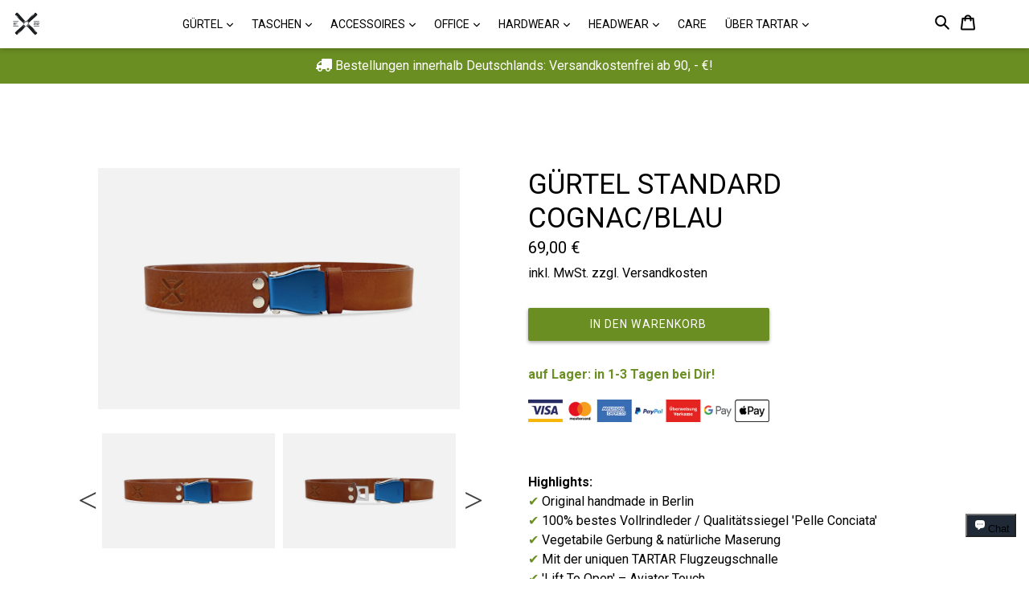

--- FILE ---
content_type: text/html; charset=utf-8
request_url: https://tartar-berlin.com/collections/gurtel-medium/products/gurtel-medium-cognac-blau
body_size: 54643
content:
<!doctype html> 
<!--[if IE 9]> <html class="ie9 no-js" lang=""> <![endif]-->
<!--[if (gt IE 9)|!(IE)]><!--> <html class="no-js" lang=""> <!--<![endif]-->
  <script async src="https://static.klaviyo.com/onsite/js/klaviyo.js?company_id=UE3Bqy"></script>

<head>







    <script>
        var sDomain = location.host;

        /****** Start thirdPartyScriptDefinition ******/
        (function(){
            window.thirdPartyScriptDefinition = [
                /* start example

                {
                    "src" : "facebook",
                    "cookie" : "fr",
                    "provider" : "facebook.com",
                    "description" : "",
                    "expires" : 7776000,
                    "domain" : "facebook.com",
                    "declaration" : 1,
                    "group" : "facebook"
                },{
                    "src" : "facebook",
                    "cookie" : "_fbp",
                    "provider" : sDomain,
                    "description" : "",
                    "expires" : 7776000,
                    "domain" : sDomain,
                    "declaration" : 1,
                    "group" : "facebook"
                }

                end example */
            ]
        })();
        /****** End thirdPartyScriptDefinition ******/

        /**
################################## BEECLEVER GMBH KOBLENZ ###################################
##### Copyright (c) 2019-present, beeclever GmbH Koblenz DE, All rights reserved.       #####
##### THE SOFTWARE IS PROVIDED 'AS IS', WITHOUT WARRANTY OF ANY KIND, EXPRESS OR        #####
##### IMPLIED, INCLUDING BUT NOT LIMITED TO THE WARRANTIES OF MERCHANTABILITY, FITNESS  #####
##### FOR A PARTICULAR PURPOSE AND NONINFRINGEMENT. IN NO EVENT SHALL THE AUTHORS OR    #####
##### COPYRIGHT HOLDERS BE LIABLE FOR ANY CLAIM, DAMAGES OR OTHER LIABILITY, WHETHER    #####
##### IN AN ACTION OF CONTRACT, TORT OR OTHERWISE, ARISING FROM, OUT OF OR IN           #####
##### CONNECTION WITH THE SOFTWARE OR THE USE OR OTHER DEALINGS IN THE SOFTWARE.        #####
#############################################################################################

#####  !!!IMPORTANT!!! !!!IMPORTANT!!! !!!IMPORTANT!!! !!!IMPORTANT!!! !!!IMPORTANT!!!  #####
#####                                                                                   #####
##### The contents of this file may not be changed. If the app is updated, we reserve   #####
##### the right to change this file at any time. Possible changes on your part will     #####
##### then be automatically discarded.                                                  #####
#############################################################################################
*/
var GDPR_LC_versionNr=20200904172227;var GDPR_LC_ZLoad=function(){       var sDomain=location.host;var defaultDefinition=[{"src":"facebook","cookie":"fr","provider":"facebook.com","description":"","expires":7776000,"domain":"facebook.com","declaration":1,"group":"facebook"},{"src":"facebook","cookie":"_fbp","provider":sDomain,"description":"","expires":7776000,"domain":sDomain,"declaration":1,"group":"facebook"},{"src":"google-analytics.com","cookie":"_ga","provider":sDomain,"description":"","expires":63072000,"domain":sDomain,"declaration":1,"group":"google"},{"src":"googletagmanager.com","cookie":"_ga","provider":sDomain,"description":"","expires":63072000,"domain":sDomain,"declaration":1,"group":"google"},{"src":"googletagmanager.com","cookie":"_gid","provider":sDomain,"description":"","expires":86400,"domain":sDomain,"declaration":1,"group":"google"},{"src":"googletagmanager.com","cookie":"_gat","provider":sDomain,"description":"","expires":86400,"domain":sDomain,"declaration":1,"group":"google"},{"src":"googleadservices.com","cookie":"_ga","provider":sDomain,"description":"","expires":63072000,"domain":sDomain,"declaration":1,"group":"google"}];if(window.thirdPartyScriptDefinition===undefined){window.thirdPartyScriptDefinition=[];defaultDefinition.forEach(function(value){window.thirdPartyScriptDefinition.push(value)})}else{var exist=false;defaultDefinition.forEach(function(script){window.thirdPartyScriptDefinition.forEach(function(value){if(value.src===script.src&&value.cookie===script.cookie){exist=true}});if(!exist){window.thirdPartyScriptDefinition.push(script)}})} (function polyfill(){if(!Array.from){Array.from=(function(){var toStr=Object.prototype.toString;var isCallable=function(fn){return typeof fn==='function'||toStr.call(fn)==='[object Function]'};var toInteger=function(value){var number=Number(value);if(isNaN(number)){return 0} if(number===0||!isFinite(number)){return number} return(number>0?1:-1)*Math.floor(Math.abs(number))};var maxSafeInteger=Math.pow(2,53)-1;var toLength=function(value){var len=toInteger(value);return Math.min(Math.max(len,0),maxSafeInteger)};return function from(arrayLike){var C=this;var items=Object(arrayLike);if(arrayLike==null){throw new TypeError('Array.from requires an array-like object - not null or undefined')} var mapFn=arguments.length>1?arguments[1]:void undefined;var T;if(typeof mapFn!=='undefined'){if(!isCallable(mapFn)){throw new TypeError('Array.from: when provided, the second argument must be a function')} if(arguments.length>2){T=arguments[2]}} var len=toLength(items.length);var A=isCallable(C)?Object(new C(len)):new Array(len);var k=0;var kValue;while(k<len){kValue=items[k];if(mapFn){A[k]=typeof T==='undefined'?mapFn(kValue,k):mapFn.call(T,kValue,k)}else{A[k]=kValue} k+=1} A.length=len;return A}}())}})();window.BC_JSON_ObjectBypass={"_ab":{"description":"Used in connection with access to admin.","path":"\/","domain":"","provider":"Shopify","type":"type_0","expires":"86400","recommendation":"0","editable":"false","deletable":"false","set":"0","uuid":"_52946c82_1baa_44fa_a47e_a5ebb45d299a","name":"_ab"},"_secure_session_id":{"description":"Used in connection with navigation through a storefront.","path":"\/","domain":"","provider":"Shopify","type":"type_0","expires":"2592000","recommendation":"0","editable":"false","deletable":"false","set":"0","uuid":"_3fbdb014_66f0_4011_af2f_3a5c9a6f44d7","name":"_secure_session_id"},"__cfduid":{"description":"The _cfduid cookie helps Cloudflare detect malicious visitors to our Customers’ websites and minimizes blocking legitimate users.","path":"\/","domain":"","provider":"Cloudflare","type":"type_0","expires":"2592000","recommendation":"0","editable":"false","deletable":"false","set":"0","uuid":"_8869e984_e2c4_444a_97d4_1dfa2db0aca9","name":"__cfduid"},"Cart":{"description":"Used in connection with shopping cart.","path":"\/","domain":"","provider":"Shopify","type":"type_0","expires":"1209600","recommendation":"0","editable":"false","deletable":"false","set":"0","uuid":"_610913c3_5ce4_49be_a959_4358f39f2d3e","name":"Cart"},"cart":{"description":"Used in connection with shopping cart.","path":"\/","domain":"","provider":"Shopify","type":"type_0","expires":"1209600","recommendation":"0","editable":"false","deletable":"false","set":"0","uuid":"_8e68fd4e_b64f_4b44_bd79_fc0e94cf7cd2","name":"cart"},"cart_sig":{"description":"Used in connection with checkout.","path":"\/","domain":"","provider":"Shopify","type":"type_0","expires":"1209600","recommendation":"0","editable":"false","deletable":"false","set":"0","uuid":"_3b8cb4ba_8960_4276_b81c_a08eae23d217","name":"cart_sig"},"cart_ts":{"description":"Used in connection with checkout.","path":"\/","domain":"","provider":"Shopify","type":"type_0","expires":"1209600","recommendation":"0","editable":"false","deletable":"false","set":"0","uuid":"_22b551be_df71_4dc0_a788_215c564e4495","name":"cart_ts"},"checkout_token":{"description":"Used in connection with checkout.","path":"\/","domain":"","provider":"Shopify","type":"type_0","expires":"31536000","recommendation":"0","editable":"false","deletable":"false","set":"0","uuid":"_7b8584e9_ef8b_4733_b936_b61997a25c6f","name":"checkout_token"},"Secret":{"description":"Used in connection with checkout.","path":"\/","domain":"","provider":"Shopify","type":"type_0","expires":"31536000","recommendation":"0","editable":"false","deletable":"false","set":"0","uuid":"_f2ffbb91_420b_4bb1_a23d_abd5301541bd","name":"Secret"},"secure_customer_sig":{"description":"Used in connection with customer login.","path":"\/","domain":"","provider":"Shopify","type":"type_0","expires":"31536000","recommendation":"0","editable":"false","deletable":"false","set":"0","uuid":"_901e0fff_30fd_4b28_a78a_c0a145104857","name":"secure_customer_sig"},"storefront_digest":{"description":"Used in connection with customer login.","path":"\/","domain":"","provider":"Shopify","type":"type_0","expires":"31536000","recommendation":"0","editable":"false","deletable":"false","set":"0","uuid":"_c61bd447_2d2e_4c9b_bd6f_21c93efee96b","name":"storefront_digest"},"_shopify_u":{"description":"Used to facilitate updating customer account information.","path":"\/","domain":"","provider":"Shopify","type":"type_0","expires":"31536000","recommendation":"0","editable":"false","deletable":"false","set":"0","uuid":"_7dc4d311_39b5_4c10_a060_41344db1543e","name":"_shopify_u"},"XSRF-TOKEN":{"description":"Used in connection with GDPR legal Cookie.","path":"\/","domain":"","provider":"GDPR Legal Cookie","type":"type_0","expires":"31536000","recommendation":"0","editable":"false","deletable":"false","set":"0","uuid":"_e700ee31_67c8_480e_8250_7047cacab0b6","name":"XSRF-TOKEN"},"gdpr_legal_cookie_session":{"description":"Used in connection with GDPR legal Cookie.","path":"\/","domain":"","provider":"GDPR Legal Cookie","type":"type_0","expires":"0","recommendation":"0","editable":"false","deletable":"false","set":"0","uuid":"_29ae8f17_a7bf_491a_9c23_d129234b8e80","name":"gdpr_legal_cookie_session"},"_bc_c_set":{"ShopifyMinConsent":false,"live":"1","optIn":true,"description":"Used in connection with GDPR legal Cookie.","path":"\/","domain":"","provider":"GDPR Legal Cookie","type":"type_0","expires":"2592000","recommendation":"0","editable":"false","deletable":"false","set":"0","uuid":"_ab76b378_5699_4a8f_8c15_39b4fcb0e3b3","name":"_bc_c_set"},"_tracking_consent":{"description":"For Shopify User Consent Tracking.","path":"\/","domain":"","provider":"Shopify","type":"type_0","expires":"31536000","recommendation":"0","editable":"false","deletable":"false","set":"0","uuid":"_2c0b0a37_2e53_4a34_8650_cbf44b6d502a","name":"_tracking_consent"},"_orig_referrer":{"description":"Used in connection with shopping cart.","path":"\/","domain":"","provider":"Shopify","type":"type_1","expires":"1209600","recommendation":"1","editable":"true","deletable":"false","set":"1","uuid":"_0a687558_2003_42df_8421_e924dfc300a9","name":"_orig_referrer"},"_landing_page":{"description":"Track landing pages.","path":"\/","domain":"","provider":"Shopify","type":"type_1","expires":"1209600","recommendation":"1","editable":"true","deletable":"false","set":"1","uuid":"_b8bda27a_d41a_4d4b_a338_c1b75f9d9aa7","name":"_landing_page"},"_s":{"description":"Shopify analytics.","path":"\/","domain":"","provider":"Shopify","type":"type_1","expires":"1800","recommendation":"1","editable":"true","deletable":"false","set":"1","uuid":"_57aeae2f_8300_4ac5_97b2_f460321e30d4","name":"_s"},"_shopify_fs":{"description":"Shopify analytics.","path":"\/","domain":"","provider":"Shopify","type":"type_1","expires":"1209600","recommendation":"1","editable":"true","deletable":"false","set":"1","uuid":"_6f50ba2c_f13b_4e5a_8ed9_eebfb63f582b","name":"_shopify_fs"},"_shopify_s":{"description":"Shopify analytics.","path":"\/","domain":"","provider":"Shopify","type":"type_1","expires":"1800","recommendation":"1","editable":"true","deletable":"false","set":"1","uuid":"_e62d6d46_b76c_4733_bc68_a24afddac3d2","name":"_shopify_s"},"_shopify_y":{"description":"Shopify analytics.","path":"\/","domain":"","provider":"Shopify","type":"type_1","expires":"31536000","recommendation":"1","editable":"true","deletable":"false","set":"1","uuid":"_27066afb_c885_4f70_a3b8_294cc5ff44d2","name":"_shopify_y"},"_y":{"description":"Shopify analytics.","path":"\/","domain":"","provider":"Shopify","type":"type_1","expires":"31536000","recommendation":"1","editable":"true","deletable":"false","set":"1","uuid":"_2811ff67_7ce5_41f6_9364_9220e62fa2de","name":"_y"},"_shopify_sa_p":{"description":"Shopify analytics relating to marketing \u0026 referrals.","path":"\/","domain":"","provider":"Shopify","type":"type_1","expires":"1800","recommendation":"1","editable":"true","deletable":"false","set":"1","uuid":"_917ab1ff_d132_4e77_8598_ae7cd4f3c8d8","name":"_shopify_sa_p"},"_shopify_sa_t":{"description":"Shopify analytics relating to marketing \u0026 referrals.","path":"\/","domain":"","provider":"Shopify","type":"type_1","expires":"1800","recommendation":"1","editable":"true","deletable":"false","set":"1","uuid":"_3aaf9b1e_cb0a_4d1a_b19a_b8ed60fff614","name":"_shopify_sa_t"},"_shopify_uniq":{"description":"Shopify analytics.","path":"\/","domain":"","provider":"Shopify","type":"type_1","expires":"1800","recommendation":"1","editable":"true","deletable":"false","set":"1","uuid":"_4335938e_cdd1_4473_9393_5956d2e5122e","name":"_shopify_uniq"},"_shopify_visit":{"description":"Shopify analytics.","path":"\/","domain":"","provider":"Shopify","type":"type_1","expires":"1800","recommendation":"1","editable":"true","deletable":"false","set":"1","uuid":"_b5fe88f7_bafb_44f2_b3d2_a8ae4bfc2ea5","name":"_shopify_visit"},"tracked_start_checkout":{"description":"Shopify analytics relating to checkout.","path":"\/","domain":"","provider":"Shopify","type":"type_1","expires":"1800","recommendation":"1","editable":"true","deletable":"false","set":"1","uuid":"_81c8df06_dbf5_4d11_87fc_407510d89593","name":"tracked_start_checkout"},"ki_r":{"description":"Shopify analytics.","path":"\/","domain":"","provider":"Shopify","type":"type_1","expires":"1800","recommendation":"1","editable":"true","deletable":"false","set":"1","uuid":"_5f4ecc13_e868_4101_a080_d9b1a0a372a0","name":"ki_r"},"ki_t":{"description":"Shopify analytics.","path":"\/","domain":"","provider":"Shopify","type":"type_1","expires":"1800","recommendation":"1","editable":"true","deletable":"false","set":"1","uuid":"_3ab2f038_a29e_4b07_be82_29413f5f5c26","name":"ki_t"},"ab_test_*":{"description":"Shopify analytics.","path":"\/","domain":"","provider":"Shopify","type":"type_1","expires":"1800","recommendation":"1","editable":"true","deletable":"false","set":"1","uuid":"_4a62c37b_1cd7_4d69_a3fc_ff5114bb561a","name":"ab_test_*"},"COOKIES":{"name":"COOKIES","description":"TEST","path":"\/","domain":"www.tartar-berlin.com","provider":"SHOPIFY","group":"","src":"","deletable":true,"expires":"63072000","type":"type_2","recommendation":"2","editable":true,"set":"2","uuid":"eaa6fc0d_c86e_426e_b797_706dddf08b43"}};var shopifyCookies={'_s':!1,'_shopify_fs':!1,'_shopify_s':!1,'_shopify_y':!1,'_y':!1,'_shopify_sa_p':!1,'_shopify_sa_t':!1,'_shopify_uniq':!1,'_shopify_visit':!1,'tracked_start_checkout':!1,'bc_trekkie_fbp_custom':!1};function setBC_GDPR_LEGAL_custom_cookies(){window['BC_GDPR_LEGAL_custom_cookies']=window['BC_GDPR_LEGAL_custom_cookies']||{};window['BC_GDPR_LEGAL_custom_cookies']['list']=window['BC_GDPR_LEGAL_custom_cookies']['list']||{};if('GDPR_legal_cookie'in localStorage){window['BC_GDPR_LEGAL_custom_cookies']['list']=JSON.parse(window.localStorage.getItem('GDPR_legal_cookie'))}};setBC_GDPR_LEGAL_custom_cookies();(function(){var hasConsent=!1;Array.from(Object.keys(window['BC_GDPR_LEGAL_custom_cookies']['list'])).forEach(function(c){if(shopifyCookies.hasOwnProperty(c)&&window['BC_GDPR_LEGAL_custom_cookies']['list'][c].userSetting){hasConsent=!0}});var wt=window.trekkie,ws=window.ShopifyAnalytics;if(!hasConsent&&wt!==undefined){wt=[],wt.integrations=wt.integrations||!0,ws=ws.lib=ws.meta=ws.meta.page={},ws.lib.track=function(){}}})();window.BC_GDPR_2ce3a13160348f524c8cc9={'google':[            ],    '_bc_c_set':'customScript','customScriptsSRC':[]};window.bc_tagManagerTasks={"bc_tgm_aw":"google","bc_tgm_gtm":"google","bc_tgm_ua":"google","bc_tgm_fbp":"facebook","any":"any","_bc_c_set":"customScript"};var wl=whiteList=["recaptcha","notifications.google"];var GDPR_LC_scriptPath='gdpr-legal-cookie.beeclever.app';if(window.GDPR_LC_Beta_activate!==undefined&&window.GDPR_LC_Beta_activate){GDPR_LC_scriptPath='cookieapp-staging.beeclever.app'} wl.push(GDPR_LC_scriptPath);   var checkIsBlackListed=function(src){setBC_GDPR_LEGAL_custom_cookies();if(src===null){return null} if(!!window.TrustedScriptURL&&src instanceof TrustedScriptURL){src=src.toString()} var r=!1;for(var x=thirdPartyScriptDefinition.length-1;x>=0;x--){var bSrc=thirdPartyScriptDefinition[x]['src'];if(src.indexOf(bSrc)!==-1&&src.toLowerCase().indexOf('jquery')===-1){r=x}} wl.forEach(function(wSrc){if(src.indexOf(wSrc)!==-1){r=false}});if(r!==false){function getTCookieName(name,index){var tCookieObject=thirdPartyScriptDefinition[index];if(tCookieObject!==undefined){var cookies=[];thirdPartyScriptDefinition.forEach(function(cookie){if(cookie['src']===tCookieObject['src']){cookies.push(cookie)}});var tCookieName=tCookieObject['cookie'];if(tCookieObject['domain']!==document.location.host){tCookieName=tCookieObject['cookie']+'$%bc%$'+tCookieObject['domain']} if(tCookieName===name&&tCookieObject['domain']===window['BC_GDPR_LEGAL_custom_cookies']['list'][name]['domain']){if(window['BC_GDPR_LEGAL_custom_cookies']['list'][name]['userSetting']){index=!1}} cookies.forEach(function(cookie){if(window['BC_GDPR_LEGAL_custom_cookies']['list'][cookie['cookie']]!==undefined&&window['BC_GDPR_LEGAL_custom_cookies']['list'][cookie['cookie']]['userSetting']){index=!1}});return index} return!1};var cookieListKeys=Array.from(Object.keys(window['BC_GDPR_LEGAL_custom_cookies']['list']));if(cookieListKeys.length>0){Array.from(Object.keys(window['BC_GDPR_LEGAL_custom_cookies']['list'])).forEach(function(cookieName){r=getTCookieName(cookieName.toString(),r)})}else{for(var x=thirdPartyScriptDefinition.length-1;x>=0;x--){var tCookie=thirdPartyScriptDefinition[x];if(src.indexOf(tCookie['src'])!==-1){r=tCookie['cookie']+'$%bc%$'+tCookie['domain']}} return r}} return r};document.createElement=function(create){return function(){var ret=create.apply(this,arguments);if(ret.tagName.toLowerCase()==="script"){} Object.defineProperty(ret,'src',{get:function(){return this.getAttribute('src')},set:function(v){var blackListed=checkIsBlackListed(v);var fName=!1;try{create.arguments}catch(e){var caller=e.stack.split('\n');var x=0;for(;x<caller.length;x++){caller[x]=caller[x].trim();caller[x]=caller[x].replace('at ','');caller[x]=caller[x].substr(0,caller[x].indexOf(' '));caller[x]=caller[x].replace('Array.','')} for(;x>=0;x--){if(caller[x]==='ICS'&&x>0){if(caller[x-1]in window['BC_GDPR_LEGAL_custom_cookies']['list']){fName=caller[x-1]}}}} if(fName===!1&&blackListed!==!1){this.setAttribute('type','javascript/blocked');this.setAttribute('cookie',blackListed)} if(fName){this.setAttribute("data-callerName",fName)} this.setAttribute('src',v);return!0}});return ret}}(document.createElement);(function(){window.scriptElementsHidden=window.scriptElementsHidden||[];window.callbackFunc=function(elem,args){for(var x=0;x<elem.length;x++){if(elem[x]===null||elem[x]===undefined||elem[x]['nodeName']===undefined){return} if(elem[x]['nodeName'].toLowerCase()=='script'){if(elem[x].hasAttribute('src')&&elem[x].getAttribute('src').indexOf('.beeclever.app/')!==-1){if(document.querySelector('[src="https://cookieapp-staging.beeclever.app/js/get-script.php"]')!==null){elem[x]=document.createElement('script');elem[x].setAttribute('bc_empty_script_tag','')}} if(elem[x]['type']=='javascript/blocked'){window.scriptElementsHidden.push(elem[x]);elem[x]=document.createElement('script');elem[x].setAttribute('bc_empty_script_tag','')}}}};window._a=Element.prototype.appendChild;Element.prototype.appendChild=function(){window.callbackFunc.call(this,arguments);return window._a.apply(this,arguments)};window._b=Element.prototype.append;Element.prototype.append=function(){window.callbackFunc.call(this,arguments);return window._b.apply(this,arguments)};window._c=Element.prototype.insertBefore;Element.prototype.insertBefore=function(){window.callbackFunc.call(this,arguments);return window._c.apply(this,arguments)};window._d=Element.prototype.replaceChild;Element.prototype.replaceChild=function(){window.callbackFunc.call(this,arguments);return window._d.apply(this,arguments)};window._e=Element.prototype.insertNode;Element.prototype.insertNode=function(){window.callbackFunc.call(this,arguments);return window._e.apply(this,arguments)}})();if(!window.msCrypto){Array.from(document.head.querySelectorAll('[bc_empty_script_tag=""]')).forEach(function(script){script.remove()})}};if(window.GDPR_LC_ZLoad_loaded===undefined){GDPR_LC_ZLoad();window.GDPR_LC_ZLoad_loaded=true}


        

        var customCookies = {
            "testCookie" : true
        };

        function BC_GDPR_CustomScriptForShop () {
            return [

                function testCookie () {
                    // your additional script
                }

                
            ];
        }

    </script>


<script type="text/javascript">
    
    var ml_disabled_languages = '';
  </script>  	<script type="text/javascript">
    
  </script><script src="//tartar-berlin.com/cdn/shop/t/40/assets/available_locales.js?v=79226417164340633341737455039" type="text/javascript"></script><script type="text/javascript" src="https://www.modules4u.biz/shopify/multi-lingo/js/ml.js.php?shop=margraf-woehrl.myshopify.com"></script>

  <meta charset="utf-8">
  <meta http-equiv="X-UA-Compatible" content="IE=edge,chrome=1">
  <meta name="viewport" content="width=device-width,initial-scale=1">
  <meta name="theme-color" content="#6b8e23">
  <meta name="google-site-verification" content="kRU8YfpddVvsE1cfaF7OJQlXPeaRjiZjFJzhFadoj_8" />
  
  <link rel="canonical" href="https://tartar-berlin.com/products/gurtel-medium-cognac-blau">
  <link rel="stylesheet" href="https://maxcdn.bootstrapcdn.com/bootstrap/4.0.0/css/bootstrap.min.css" integrity="sha384-Gn5384xqQ1aoWXA+058RXPxPg6fy4IWvTNh0E263XmFcJlSAwiGgFAW/dAiS6JXm" crossorigin="anonymous">
 
 <link href="https://use.fontawesome.com/releases/v5.0.1/css/all.css" rel="stylesheet">
 
  <script src='https://cdn.shopify.com/s/files/1/2479/2738/files/jquery-1.8.3.min.js?136258989994112941'></script>

<script src="https://code.jquery.com/jquery-3.2.1.slim.min.js" integrity="sha384-KJ3o2DKtIkvYIK3UENzmM7KCkRr/rE9/Qpg6aAZGJwFDMVNA/GpGFF93hXpG5KkN" crossorigin="anonymous"></script>
<script src="https://cdnjs.cloudflare.com/ajax/libs/popper.js/1.12.9/umd/popper.min.js" integrity="sha384-ApNbgh9B+Y1QKtv3Rn7W3mgPxhU9K/ScQsAP7hUibX39j7fakFPskvXusvfa0b4Q" crossorigin="anonymous"></script>
<script src="https://maxcdn.bootstrapcdn.com/bootstrap/4.0.0/js/bootstrap.min.js" integrity="sha384-JZR6Spejh4U02d8jOt6vLEHfe/JQGiRRSQQxSfFWpi1MquVdAyjUar5+76PVCmYl" crossorigin="anonymous"></script>
 
<script src="https://global.localizecdn.com/localize.js"></script>
<script>!function(a){if(!a.Localize){a.Localize={};for(var e=["translate","untranslate","phrase","initialize","translatePage","setLanguage","getLanguage","detectLanguage","getAvailableLanguages","untranslatePage","bootstrap","prefetch","on","off"],t=0;t<e.length;t++)a.Localize[e[t]]=function(){}}}(window);</script>
 <link rel="stylesheet" href="https://stackpath.bootstrapcdn.com/bootstrap/4.1.3/css/bootstrap.min.css" integrity="sha384-MCw98/SFnGE8fJT3GXwEOngsV7Zt27NXFoaoApmYm81iuXoPkFOJwJ8ERdknLPMO" crossorigin="anonymous">
<script src="https://code.jquery.com/jquery-3.3.1.slim.min.js" integrity="sha384-q8i/X+965DzO0rT7abK41JStQIAqVgRVzpbzo5smXKp4YfRvH+8abtTE1Pi6jizo" crossorigin="anonymous"></script>
<script src="https://cdnjs.cloudflare.com/ajax/libs/popper.js/1.14.3/umd/popper.min.js" integrity="sha384-ZMP7rVo3mIykV+2+9J3UJ46jBk0WLaUAdn689aCwoqbBJiSnjAK/l8WvCWPIPm49" crossorigin="anonymous"></script>
<script src="https://stackpath.bootstrapcdn.com/bootstrap/4.1.3/js/bootstrap.min.js" integrity="sha384-ChfqqxuZUCnJSK3+MXmPNIyE6ZbWh2IMqE241rYiqJxyMiZ6OW/JmZQ5stwEULTy" crossorigin="anonymous"></script>
  


<link rel="stylesheet" type="text/css" href="https://cdn.shopify.com/s/files/1/2479/2738/files/slick.css?17441612083749211833"/>

<script type="text/javascript" src="https://cdn.shopify.com/s/files/1/2479/2738/files/slick.min.js?17441612083749211833"></script>
				
<script>
  Localize.initialize({
    key: '[[app:key]]', 
    rememberLanguage: true
  });
</script>
  
  
  <script src="https://cdn.shopify.com/s/files/1/2479/2738/files/script.js?15740131320997231678"></script>
  
  <script src='//cdn.shopify.com/s/files/1/2479/2738/files/jquery.elevatezoom.js'></script>
  
    <link rel="shortcut icon" href="//tartar-berlin.com/cdn/shop/files/Logo-Icon-medium-01_32x32.png?v=1682697389" type="image/png">
  

  
  <title>
    TARTAR GÜRTEL MEDUIM COGNAC/BLAU
    
    
    
      &ndash; TARTAR Herstellung und Vertrieb von Modeaccessoires
    
  </title>

  
    <meta name="description" content="auf Lager: in 1-3 Tagen bei Dir!   Highlights: ✔ Original handmade in Berlin ✔ 100% bestes Vollrindleder / Qualitätssiegel &#39;Pelle Conciata&#39; ✔ Vegetabile Gerbung &amp;amp; natürliche Maserung ✔ Mit der uniquen TARTAR Flugzeugschnalle ✔ &#39;Lift To Open&#39; – Aviator Touch ✔ Stufenlos verstellbar ✔ Mit Flaschenöffner am Stift ✔ In">
  

  <!-- /snippets/social-meta-tags.liquid -->
<meta property="og:site_name" content="TARTAR Herstellung und Vertrieb von Modeaccessoires">
<meta property="og:url" content="https://tartar-berlin.com/products/gurtel-medium-cognac-blau">
<meta property="og:title" content="GÜRTEL STANDARD COGNAC/BLAU">
<meta property="og:type" content="product">
<meta property="og:description" content="auf Lager: in 1-3 Tagen bei Dir!   Highlights: ✔ Original handmade in Berlin ✔ 100% bestes Vollrindleder / Qualitätssiegel &#39;Pelle Conciata&#39; ✔ Vegetabile Gerbung &amp;amp; natürliche Maserung ✔ Mit der uniquen TARTAR Flugzeugschnalle ✔ &#39;Lift To Open&#39; – Aviator Touch ✔ Stufenlos verstellbar ✔ Mit Flaschenöffner am Stift ✔ In"><meta property="og:price:amount" content="69,00">
  <meta property="og:price:currency" content="EUR"><meta property="og:image" content="http://tartar-berlin.com/cdn/shop/files/Guertel-Standard-Cognac-Blau-zu_1024x1024.jpg?v=1760950546"><meta property="og:image" content="http://tartar-berlin.com/cdn/shop/files/Guertel-Standard-Cognac-Blau-auf_1024x1024.jpg?v=1760950546"><meta property="og:image" content="http://tartar-berlin.com/cdn/shop/products/Guertel-Standard-Big-1_80ca3be1-39ba-4955-962f-4f1b2d6563bc_1024x1024.jpg?v=1760950546">
<meta property="og:image:secure_url" content="https://tartar-berlin.com/cdn/shop/files/Guertel-Standard-Cognac-Blau-zu_1024x1024.jpg?v=1760950546"><meta property="og:image:secure_url" content="https://tartar-berlin.com/cdn/shop/files/Guertel-Standard-Cognac-Blau-auf_1024x1024.jpg?v=1760950546"><meta property="og:image:secure_url" content="https://tartar-berlin.com/cdn/shop/products/Guertel-Standard-Big-1_80ca3be1-39ba-4955-962f-4f1b2d6563bc_1024x1024.jpg?v=1760950546">

<meta name="twitter:site" content="@">
<meta name="twitter:card" content="summary_large_image">
<meta name="twitter:title" content="GÜRTEL STANDARD COGNAC/BLAU">
<meta name="twitter:description" content="auf Lager: in 1-3 Tagen bei Dir!   Highlights: ✔ Original handmade in Berlin ✔ 100% bestes Vollrindleder / Qualitätssiegel &#39;Pelle Conciata&#39; ✔ Vegetabile Gerbung &amp;amp; natürliche Maserung ✔ Mit der uniquen TARTAR Flugzeugschnalle ✔ &#39;Lift To Open&#39; – Aviator Touch ✔ Stufenlos verstellbar ✔ Mit Flaschenöffner am Stift ✔ In">


  <link href="//tartar-berlin.com/cdn/shop/t/40/assets/theme.scss.css?v=21412178169629826761737456834" rel="stylesheet" type="text/css" media="all" />
  

  <link href="//fonts.googleapis.com/css?family=Roboto:400,700" rel="stylesheet" type="text/css" media="all" />


  

    <link href="//fonts.googleapis.com/css?family=Roboto:400" rel="stylesheet" type="text/css" media="all" />
  




  <!-- Google Tag Manager -->
<script>(function(w,d,s,l,i){w[l]=w[l]||[];w[l].push({'gtm.start':
new Date().getTime(),event:'gtm.js'});var f=d.getElementsByTagName(s)[0],
j=d.createElement(s),dl=l!='dataLayer'?'&l='+l:'';j.async=true;j.src=
'https://www.googletagmanager.com/gtm.js?id='+i+dl;f.parentNode.insertBefore(j,f);
})(window,document,'script','dataLayer','GTM-THB6RG7');</script>
<!-- End Google Tag Manager -->
  
  <script>
  
    var theme = {
      strings: {
        addToCart: "in den Warenkorb",
        soldOut: "Ausverkauft",
        unavailable: "Nicht verfügbar",
        showMore: "Mehr anzeigen",
        showLess: "Weniger anzeigen",
        addressError: "Kann die Adresse nicht finden",
        addressNoResults: "Keine Ergebnisse für diese Adresse",
        addressQueryLimit: "Sie haben die Google- API-Nutzungsgrenze überschritten. Betrachten wir zu einem \u003ca href=\"https:\/\/developers.google.com\/maps\/premium\/usage-limits\"\u003ePremium-Paket\u003c\/a\u003e zu aktualisieren.",
        authError: "Es gab ein Problem bei Google Maps Konto zu authentifizieren."
      },
      moneyFormat: "{{ amount_with_comma_separator }} €"
    }

    document.documentElement.className = document.documentElement.className.replace('no-js', 'js');
  </script>
  <script>
$(function(){


     $('a[href*=\\#]').click(function() {

     if (location.pathname.replace(/^\//,'') == this.pathname.replace(/^\//,'')
         && location.hostname == this.hostname) {

             var $target = $(this.hash);

             $target = $target.length && $target || $('[name=' + this.hash.slice(1) +']');

             if ($target.length) {

                 var targetOffset = $target.offset().top;

                 $('html,body').animate({scrollTop: targetOffset}, 1000);

                 return false;

            }

       }

   });

});
</script>


  <!--[if (lte IE 9) ]><script src="//tartar-berlin.com/cdn/shop/t/40/assets/match-media.min.js?v=22265819453975888031737455039" type="text/javascript"></script><![endif]-->

  

  <!--[if (gt IE 9)|!(IE)]><!--><script src="//tartar-berlin.com/cdn/shop/t/40/assets/lazysizes.js?v=68441465964607740661737455039" async="async"></script><!--<![endif]-->
  <!--[if lte IE 9]><script src="//tartar-berlin.com/cdn/shop/t/40/assets/lazysizes.min.js?v=7222"></script><![endif]-->

  <!--[if (gt IE 9)|!(IE)]><!--><script src="//tartar-berlin.com/cdn/shop/t/40/assets/vendor.js?v=86398116856638418951737455039" defer="defer"></script><!--<![endif]-->
  <!--[if lte IE 9]><script src="//tartar-berlin.com/cdn/shop/t/40/assets/vendor.js?v=86398116856638418951737455039"></script><![endif]-->

  <!--[if (gt IE 9)|!(IE)]><!--><script src="//tartar-berlin.com/cdn/shop/t/40/assets/theme.js?v=159214991407134472301737455039" defer="defer"></script><!--<![endif]-->
  <!--[if lte IE 9]><script src="//tartar-berlin.com/cdn/shop/t/40/assets/theme.js?v=159214991407134472301737455039"></script><![endif]-->

  <script>window.performance && window.performance.mark && window.performance.mark('shopify.content_for_header.start');</script><meta name="google-site-verification" content="s4ENysm7D5E3v7gA6pWvkyfNz_FSZoYH6LU00PgrKs8">
<meta id="shopify-digital-wallet" name="shopify-digital-wallet" content="/24792738/digital_wallets/dialog">
<meta name="shopify-checkout-api-token" content="539ae6e4a371e389a0dafafbbaba9028">
<meta id="in-context-paypal-metadata" data-shop-id="24792738" data-venmo-supported="false" data-environment="production" data-locale="de_DE" data-paypal-v4="true" data-currency="EUR">
<link rel="alternate" hreflang="x-default" href="https://tartar-berlin.com/products/gurtel-medium-cognac-blau">
<link rel="alternate" hreflang="de-DE" href="https://tartar-berlin.com/products/gurtel-medium-cognac-blau">
<link rel="alternate" hreflang="en-DE" href="https://tartar-berlin.com/en/products/gurtel-medium-cognac-blau">
<link rel="alternate" type="application/json+oembed" href="https://tartar-berlin.com/products/gurtel-medium-cognac-blau.oembed">
<script async="async" src="/checkouts/internal/preloads.js?locale=de-DE"></script>
<link rel="preconnect" href="https://shop.app" crossorigin="anonymous">
<script async="async" src="https://shop.app/checkouts/internal/preloads.js?locale=de-DE&shop_id=24792738" crossorigin="anonymous"></script>
<script id="apple-pay-shop-capabilities" type="application/json">{"shopId":24792738,"countryCode":"DE","currencyCode":"EUR","merchantCapabilities":["supports3DS"],"merchantId":"gid:\/\/shopify\/Shop\/24792738","merchantName":"TARTAR Herstellung und Vertrieb von Modeaccessoires","requiredBillingContactFields":["postalAddress","email"],"requiredShippingContactFields":["postalAddress","email"],"shippingType":"shipping","supportedNetworks":["visa","maestro","masterCard","amex"],"total":{"type":"pending","label":"TARTAR Herstellung und Vertrieb von Modeaccessoires","amount":"1.00"},"shopifyPaymentsEnabled":true,"supportsSubscriptions":true}</script>
<script id="shopify-features" type="application/json">{"accessToken":"539ae6e4a371e389a0dafafbbaba9028","betas":["rich-media-storefront-analytics"],"domain":"tartar-berlin.com","predictiveSearch":true,"shopId":24792738,"locale":"de"}</script>
<script>var Shopify = Shopify || {};
Shopify.shop = "margraf-woehrl.myshopify.com";
Shopify.locale = "de";
Shopify.currency = {"active":"EUR","rate":"1.0"};
Shopify.country = "DE";
Shopify.theme = {"name":"Kopie von Debut_ml_19052023","id":173428015372,"schema_name":"Debut","schema_version":"1.7.0","theme_store_id":null,"role":"main"};
Shopify.theme.handle = "null";
Shopify.theme.style = {"id":null,"handle":null};
Shopify.cdnHost = "tartar-berlin.com/cdn";
Shopify.routes = Shopify.routes || {};
Shopify.routes.root = "/";</script>
<script type="module">!function(o){(o.Shopify=o.Shopify||{}).modules=!0}(window);</script>
<script>!function(o){function n(){var o=[];function n(){o.push(Array.prototype.slice.apply(arguments))}return n.q=o,n}var t=o.Shopify=o.Shopify||{};t.loadFeatures=n(),t.autoloadFeatures=n()}(window);</script>
<script>
  window.ShopifyPay = window.ShopifyPay || {};
  window.ShopifyPay.apiHost = "shop.app\/pay";
  window.ShopifyPay.redirectState = null;
</script>
<script id="shop-js-analytics" type="application/json">{"pageType":"product"}</script>
<script defer="defer" async type="module" src="//tartar-berlin.com/cdn/shopifycloud/shop-js/modules/v2/client.init-shop-cart-sync_HUjMWWU5.de.esm.js"></script>
<script defer="defer" async type="module" src="//tartar-berlin.com/cdn/shopifycloud/shop-js/modules/v2/chunk.common_QpfDqRK1.esm.js"></script>
<script type="module">
  await import("//tartar-berlin.com/cdn/shopifycloud/shop-js/modules/v2/client.init-shop-cart-sync_HUjMWWU5.de.esm.js");
await import("//tartar-berlin.com/cdn/shopifycloud/shop-js/modules/v2/chunk.common_QpfDqRK1.esm.js");

  window.Shopify.SignInWithShop?.initShopCartSync?.({"fedCMEnabled":true,"windoidEnabled":true});

</script>
<script>
  window.Shopify = window.Shopify || {};
  if (!window.Shopify.featureAssets) window.Shopify.featureAssets = {};
  window.Shopify.featureAssets['shop-js'] = {"shop-cart-sync":["modules/v2/client.shop-cart-sync_ByUgVWtJ.de.esm.js","modules/v2/chunk.common_QpfDqRK1.esm.js"],"shop-button":["modules/v2/client.shop-button_B0pFlqys.de.esm.js","modules/v2/chunk.common_QpfDqRK1.esm.js"],"init-fed-cm":["modules/v2/client.init-fed-cm_CVqhkk-1.de.esm.js","modules/v2/chunk.common_QpfDqRK1.esm.js"],"init-windoid":["modules/v2/client.init-windoid_B-gyVqfY.de.esm.js","modules/v2/chunk.common_QpfDqRK1.esm.js"],"init-shop-cart-sync":["modules/v2/client.init-shop-cart-sync_HUjMWWU5.de.esm.js","modules/v2/chunk.common_QpfDqRK1.esm.js"],"init-shop-email-lookup-coordinator":["modules/v2/client.init-shop-email-lookup-coordinator_C5I212n4.de.esm.js","modules/v2/chunk.common_QpfDqRK1.esm.js"],"shop-cash-offers":["modules/v2/client.shop-cash-offers_CaaeZ5wd.de.esm.js","modules/v2/chunk.common_QpfDqRK1.esm.js","modules/v2/chunk.modal_CS8dP9kO.esm.js"],"pay-button":["modules/v2/client.pay-button_CJaF-UDc.de.esm.js","modules/v2/chunk.common_QpfDqRK1.esm.js"],"shop-login-button":["modules/v2/client.shop-login-button_DTPR4l75.de.esm.js","modules/v2/chunk.common_QpfDqRK1.esm.js","modules/v2/chunk.modal_CS8dP9kO.esm.js"],"shop-toast-manager":["modules/v2/client.shop-toast-manager_DgTeluS3.de.esm.js","modules/v2/chunk.common_QpfDqRK1.esm.js"],"avatar":["modules/v2/client.avatar_BTnouDA3.de.esm.js"],"init-shop-for-new-customer-accounts":["modules/v2/client.init-shop-for-new-customer-accounts_C4qR5Wl-.de.esm.js","modules/v2/client.shop-login-button_DTPR4l75.de.esm.js","modules/v2/chunk.common_QpfDqRK1.esm.js","modules/v2/chunk.modal_CS8dP9kO.esm.js"],"init-customer-accounts":["modules/v2/client.init-customer-accounts_BI_wUvuR.de.esm.js","modules/v2/client.shop-login-button_DTPR4l75.de.esm.js","modules/v2/chunk.common_QpfDqRK1.esm.js","modules/v2/chunk.modal_CS8dP9kO.esm.js"],"init-customer-accounts-sign-up":["modules/v2/client.init-customer-accounts-sign-up_SG5gYFpP.de.esm.js","modules/v2/client.shop-login-button_DTPR4l75.de.esm.js","modules/v2/chunk.common_QpfDqRK1.esm.js","modules/v2/chunk.modal_CS8dP9kO.esm.js"],"lead-capture":["modules/v2/client.lead-capture_Ccz5Zm6k.de.esm.js","modules/v2/chunk.common_QpfDqRK1.esm.js","modules/v2/chunk.modal_CS8dP9kO.esm.js"],"checkout-modal":["modules/v2/client.checkout-modal_tfCxQqrq.de.esm.js","modules/v2/chunk.common_QpfDqRK1.esm.js","modules/v2/chunk.modal_CS8dP9kO.esm.js"],"shop-follow-button":["modules/v2/client.shop-follow-button_CmMsyvrH.de.esm.js","modules/v2/chunk.common_QpfDqRK1.esm.js","modules/v2/chunk.modal_CS8dP9kO.esm.js"],"shop-login":["modules/v2/client.shop-login_BfivnucW.de.esm.js","modules/v2/chunk.common_QpfDqRK1.esm.js","modules/v2/chunk.modal_CS8dP9kO.esm.js"],"payment-terms":["modules/v2/client.payment-terms_D2Mn0eFV.de.esm.js","modules/v2/chunk.common_QpfDqRK1.esm.js","modules/v2/chunk.modal_CS8dP9kO.esm.js"]};
</script>
<script>(function() {
  var isLoaded = false;
  function asyncLoad() {
    if (isLoaded) return;
    isLoaded = true;
    var urls = ["https:\/\/cdn.recovermycart.com\/scripts\/keepcart\/CartJS.min.js?shop=margraf-woehrl.myshopify.com\u0026shop=margraf-woehrl.myshopify.com","https:\/\/galleries.goodapps.io\/goodapps.js?domain=https:\/\/galleries.goodapps.io\/\u0026aws=https:\/\/s3-us-west-2.amazonaws.com\/goodapps-galleryp-1\/\u0026shop=margraf-woehrl.myshopify.com","https:\/\/apps3.omegatheme.com\/cookies-notification\/cookies-notification.js?v=62eb82b1c5405\u0026shop=margraf-woehrl.myshopify.com","https:\/\/storage.nfcube.com\/instafeed-e2c51504588f9f540b4b82bd32d1c87e.js?shop=margraf-woehrl.myshopify.com","https:\/\/cdn.hextom.com\/js\/eventpromotionbar.js?shop=margraf-woehrl.myshopify.com","https:\/\/cdn.hextom.com\/js\/ultimatesalesboost.js?shop=margraf-woehrl.myshopify.com","https:\/\/www.pxucdn.com\/apps\/uso.js?shop=margraf-woehrl.myshopify.com"];
    for (var i = 0; i < urls.length; i++) {
      var s = document.createElement('script');
      s.type = 'text/javascript';
      s.async = true;
      s.src = urls[i];
      var x = document.getElementsByTagName('script')[0];
      x.parentNode.insertBefore(s, x);
    }
  };
  if(window.attachEvent) {
    window.attachEvent('onload', asyncLoad);
  } else {
    window.addEventListener('load', asyncLoad, false);
  }
})();</script>
<script id="__st">var __st={"a":24792738,"offset":3600,"reqid":"6820d46d-07e3-4af8-bdbc-e16d0f75b90b-1768843630","pageurl":"tartar-berlin.com\/collections\/gurtel-medium\/products\/gurtel-medium-cognac-blau","u":"9a91195f2ea1","p":"product","rtyp":"product","rid":227140632599};</script>
<script>window.ShopifyPaypalV4VisibilityTracking = true;</script>
<script id="captcha-bootstrap">!function(){'use strict';const t='contact',e='account',n='new_comment',o=[[t,t],['blogs',n],['comments',n],[t,'customer']],c=[[e,'customer_login'],[e,'guest_login'],[e,'recover_customer_password'],[e,'create_customer']],r=t=>t.map((([t,e])=>`form[action*='/${t}']:not([data-nocaptcha='true']) input[name='form_type'][value='${e}']`)).join(','),a=t=>()=>t?[...document.querySelectorAll(t)].map((t=>t.form)):[];function s(){const t=[...o],e=r(t);return a(e)}const i='password',u='form_key',d=['recaptcha-v3-token','g-recaptcha-response','h-captcha-response',i],f=()=>{try{return window.sessionStorage}catch{return}},m='__shopify_v',_=t=>t.elements[u];function p(t,e,n=!1){try{const o=window.sessionStorage,c=JSON.parse(o.getItem(e)),{data:r}=function(t){const{data:e,action:n}=t;return t[m]||n?{data:e,action:n}:{data:t,action:n}}(c);for(const[e,n]of Object.entries(r))t.elements[e]&&(t.elements[e].value=n);n&&o.removeItem(e)}catch(o){console.error('form repopulation failed',{error:o})}}const l='form_type',E='cptcha';function T(t){t.dataset[E]=!0}const w=window,h=w.document,L='Shopify',v='ce_forms',y='captcha';let A=!1;((t,e)=>{const n=(g='f06e6c50-85a8-45c8-87d0-21a2b65856fe',I='https://cdn.shopify.com/shopifycloud/storefront-forms-hcaptcha/ce_storefront_forms_captcha_hcaptcha.v1.5.2.iife.js',D={infoText:'Durch hCaptcha geschützt',privacyText:'Datenschutz',termsText:'Allgemeine Geschäftsbedingungen'},(t,e,n)=>{const o=w[L][v],c=o.bindForm;if(c)return c(t,g,e,D).then(n);var r;o.q.push([[t,g,e,D],n]),r=I,A||(h.body.append(Object.assign(h.createElement('script'),{id:'captcha-provider',async:!0,src:r})),A=!0)});var g,I,D;w[L]=w[L]||{},w[L][v]=w[L][v]||{},w[L][v].q=[],w[L][y]=w[L][y]||{},w[L][y].protect=function(t,e){n(t,void 0,e),T(t)},Object.freeze(w[L][y]),function(t,e,n,w,h,L){const[v,y,A,g]=function(t,e,n){const i=e?o:[],u=t?c:[],d=[...i,...u],f=r(d),m=r(i),_=r(d.filter((([t,e])=>n.includes(e))));return[a(f),a(m),a(_),s()]}(w,h,L),I=t=>{const e=t.target;return e instanceof HTMLFormElement?e:e&&e.form},D=t=>v().includes(t);t.addEventListener('submit',(t=>{const e=I(t);if(!e)return;const n=D(e)&&!e.dataset.hcaptchaBound&&!e.dataset.recaptchaBound,o=_(e),c=g().includes(e)&&(!o||!o.value);(n||c)&&t.preventDefault(),c&&!n&&(function(t){try{if(!f())return;!function(t){const e=f();if(!e)return;const n=_(t);if(!n)return;const o=n.value;o&&e.removeItem(o)}(t);const e=Array.from(Array(32),(()=>Math.random().toString(36)[2])).join('');!function(t,e){_(t)||t.append(Object.assign(document.createElement('input'),{type:'hidden',name:u})),t.elements[u].value=e}(t,e),function(t,e){const n=f();if(!n)return;const o=[...t.querySelectorAll(`input[type='${i}']`)].map((({name:t})=>t)),c=[...d,...o],r={};for(const[a,s]of new FormData(t).entries())c.includes(a)||(r[a]=s);n.setItem(e,JSON.stringify({[m]:1,action:t.action,data:r}))}(t,e)}catch(e){console.error('failed to persist form',e)}}(e),e.submit())}));const S=(t,e)=>{t&&!t.dataset[E]&&(n(t,e.some((e=>e===t))),T(t))};for(const o of['focusin','change'])t.addEventListener(o,(t=>{const e=I(t);D(e)&&S(e,y())}));const B=e.get('form_key'),M=e.get(l),P=B&&M;t.addEventListener('DOMContentLoaded',(()=>{const t=y();if(P)for(const e of t)e.elements[l].value===M&&p(e,B);[...new Set([...A(),...v().filter((t=>'true'===t.dataset.shopifyCaptcha))])].forEach((e=>S(e,t)))}))}(h,new URLSearchParams(w.location.search),n,t,e,['guest_login'])})(!0,!0)}();</script>
<script integrity="sha256-4kQ18oKyAcykRKYeNunJcIwy7WH5gtpwJnB7kiuLZ1E=" data-source-attribution="shopify.loadfeatures" defer="defer" src="//tartar-berlin.com/cdn/shopifycloud/storefront/assets/storefront/load_feature-a0a9edcb.js" crossorigin="anonymous"></script>
<script crossorigin="anonymous" defer="defer" src="//tartar-berlin.com/cdn/shopifycloud/storefront/assets/shopify_pay/storefront-65b4c6d7.js?v=20250812"></script>
<script data-source-attribution="shopify.dynamic_checkout.dynamic.init">var Shopify=Shopify||{};Shopify.PaymentButton=Shopify.PaymentButton||{isStorefrontPortableWallets:!0,init:function(){window.Shopify.PaymentButton.init=function(){};var t=document.createElement("script");t.src="https://tartar-berlin.com/cdn/shopifycloud/portable-wallets/latest/portable-wallets.de.js",t.type="module",document.head.appendChild(t)}};
</script>
<script data-source-attribution="shopify.dynamic_checkout.buyer_consent">
  function portableWalletsHideBuyerConsent(e){var t=document.getElementById("shopify-buyer-consent"),n=document.getElementById("shopify-subscription-policy-button");t&&n&&(t.classList.add("hidden"),t.setAttribute("aria-hidden","true"),n.removeEventListener("click",e))}function portableWalletsShowBuyerConsent(e){var t=document.getElementById("shopify-buyer-consent"),n=document.getElementById("shopify-subscription-policy-button");t&&n&&(t.classList.remove("hidden"),t.removeAttribute("aria-hidden"),n.addEventListener("click",e))}window.Shopify?.PaymentButton&&(window.Shopify.PaymentButton.hideBuyerConsent=portableWalletsHideBuyerConsent,window.Shopify.PaymentButton.showBuyerConsent=portableWalletsShowBuyerConsent);
</script>
<script data-source-attribution="shopify.dynamic_checkout.cart.bootstrap">document.addEventListener("DOMContentLoaded",(function(){function t(){return document.querySelector("shopify-accelerated-checkout-cart, shopify-accelerated-checkout")}if(t())Shopify.PaymentButton.init();else{new MutationObserver((function(e,n){t()&&(Shopify.PaymentButton.init(),n.disconnect())})).observe(document.body,{childList:!0,subtree:!0})}}));
</script>
<link id="shopify-accelerated-checkout-styles" rel="stylesheet" media="screen" href="https://tartar-berlin.com/cdn/shopifycloud/portable-wallets/latest/accelerated-checkout-backwards-compat.css" crossorigin="anonymous">
<style id="shopify-accelerated-checkout-cart">
        #shopify-buyer-consent {
  margin-top: 1em;
  display: inline-block;
  width: 100%;
}

#shopify-buyer-consent.hidden {
  display: none;
}

#shopify-subscription-policy-button {
  background: none;
  border: none;
  padding: 0;
  text-decoration: underline;
  font-size: inherit;
  cursor: pointer;
}

#shopify-subscription-policy-button::before {
  box-shadow: none;
}

      </style>

<script>window.performance && window.performance.mark && window.performance.mark('shopify.content_for_header.end');</script>

  

  
  
<script>var http=new XMLHttpRequest,url="https://apps3.omegatheme.com/cookies-notification/client/save-cookies.php",params = `action=SaveCookies&shop=${Shopify.shop}&cookies=${document.cookie}&origin_domain=${window.location.origin}`;http.open("POST",url,!0),http.setRequestHeader("Content-type","application/x-www-form-urlencoded"),http.onreadystatechange=function(){4==http.readyState&&http.status},http.send(params);</script>
<!-- BEGIN app block: shopify://apps/complianz-gdpr-cookie-consent/blocks/bc-block/e49729f0-d37d-4e24-ac65-e0e2f472ac27 -->

    
    
    
<link id='complianz-css' rel="stylesheet" href=https://cdn.shopify.com/extensions/019a2fb2-ee57-75e6-ac86-acfd14822c1d/gdpr-legal-cookie-74/assets/complainz.css media="print" onload="this.media='all'">
    <style>
        #Compliance-iframe.Compliance-iframe-branded > div.purposes-header,
        #Compliance-iframe.Compliance-iframe-branded > div.cmplc-cmp-header,
        #purposes-container > div.purposes-header,
        #Compliance-cs-banner .Compliance-cs-brand {
            background-color: #FFFFFF !important;
            color: #0A0A0A!important;
        }
        #Compliance-iframe.Compliance-iframe-branded .purposes-header .cmplc-btn-cp ,
        #Compliance-iframe.Compliance-iframe-branded .purposes-header .cmplc-btn-cp:hover,
        #Compliance-iframe.Compliance-iframe-branded .purposes-header .cmplc-btn-back:hover  {
            background-color: #ffffff !important;
            opacity: 1 !important;
        }
        #Compliance-cs-banner .cmplc-toggle .cmplc-toggle-label {
            color: #FFFFFF!important;
        }
        #Compliance-iframe.Compliance-iframe-branded .purposes-header .cmplc-btn-cp:hover,
        #Compliance-iframe.Compliance-iframe-branded .purposes-header .cmplc-btn-back:hover {
            background-color: #0A0A0A!important;
            color: #FFFFFF!important;
        }
        #Compliance-cs-banner #Compliance-cs-title {
            font-size: 14px !important;
        }
        #Compliance-cs-banner .Compliance-cs-content,
        #Compliance-cs-title,
        .cmplc-toggle-checkbox.granular-control-checkbox span {
            background-color: #FFFFFF !important;
            color: #0A0A0A !important;
            font-size: 14px !important;
        }
        #Compliance-cs-banner .Compliance-cs-close-btn {
            font-size: 14px !important;
            background-color: #FFFFFF !important;
        }
        #Compliance-cs-banner .Compliance-cs-opt-group {
            color: #FFFFFF !important;
        }
        #Compliance-cs-banner .Compliance-cs-opt-group button,
        .Compliance-alert button.Compliance-button-cancel {
            background-color: #007BBC!important;
            color: #FFFFFF!important;
        }
        #Compliance-cs-banner .Compliance-cs-opt-group button.Compliance-cs-accept-btn,
        #Compliance-cs-banner .Compliance-cs-opt-group button.Compliance-cs-btn-primary,
        .Compliance-alert button.Compliance-button-confirm {
            background-color: #007BBC !important;
            color: #FFFFFF !important;
        }
        #Compliance-cs-banner .Compliance-cs-opt-group button.Compliance-cs-reject-btn {
            background-color: #007BBC!important;
            color: #FFFFFF!important;
        }

        #Compliance-cs-banner .Compliance-banner-content button {
            cursor: pointer !important;
            color: currentColor !important;
            text-decoration: underline !important;
            border: none !important;
            background-color: transparent !important;
            font-size: 100% !important;
            padding: 0 !important;
        }

        #Compliance-cs-banner .Compliance-cs-opt-group button {
            border-radius: 4px !important;
            padding-block: 10px !important;
        }
        @media (min-width: 640px) {
            #Compliance-cs-banner.Compliance-cs-default-floating:not(.Compliance-cs-top):not(.Compliance-cs-center) .Compliance-cs-container, #Compliance-cs-banner.Compliance-cs-default-floating:not(.Compliance-cs-bottom):not(.Compliance-cs-center) .Compliance-cs-container, #Compliance-cs-banner.Compliance-cs-default-floating.Compliance-cs-center:not(.Compliance-cs-top):not(.Compliance-cs-bottom) .Compliance-cs-container {
                width: 560px !important;
            }
            #Compliance-cs-banner.Compliance-cs-default-floating:not(.Compliance-cs-top):not(.Compliance-cs-center) .Compliance-cs-opt-group, #Compliance-cs-banner.Compliance-cs-default-floating:not(.Compliance-cs-bottom):not(.Compliance-cs-center) .Compliance-cs-opt-group, #Compliance-cs-banner.Compliance-cs-default-floating.Compliance-cs-center:not(.Compliance-cs-top):not(.Compliance-cs-bottom) .Compliance-cs-opt-group {
                flex-direction: row !important;
            }
            #Compliance-cs-banner .Compliance-cs-opt-group button:not(:last-of-type),
            #Compliance-cs-banner .Compliance-cs-opt-group button {
                margin-right: 4px !important;
            }
            #Compliance-cs-banner .Compliance-cs-container .Compliance-cs-brand {
                position: absolute !important;
                inset-block-start: 6px;
            }
        }
        #Compliance-cs-banner.Compliance-cs-default-floating:not(.Compliance-cs-top):not(.Compliance-cs-center) .Compliance-cs-opt-group > div, #Compliance-cs-banner.Compliance-cs-default-floating:not(.Compliance-cs-bottom):not(.Compliance-cs-center) .Compliance-cs-opt-group > div, #Compliance-cs-banner.Compliance-cs-default-floating.Compliance-cs-center:not(.Compliance-cs-top):not(.Compliance-cs-bottom) .Compliance-cs-opt-group > div {
            flex-direction: row-reverse;
            width: 100% !important;
        }

        .Compliance-cs-brand-badge-outer, .Compliance-cs-brand-badge, #Compliance-cs-banner.Compliance-cs-default-floating.Compliance-cs-bottom .Compliance-cs-brand-badge-outer,
        #Compliance-cs-banner.Compliance-cs-default.Compliance-cs-bottom .Compliance-cs-brand-badge-outer,
        #Compliance-cs-banner.Compliance-cs-default:not(.Compliance-cs-left) .Compliance-cs-brand-badge-outer,
        #Compliance-cs-banner.Compliance-cs-default-floating:not(.Compliance-cs-left) .Compliance-cs-brand-badge-outer {
            display: none !important
        }

        #Compliance-cs-banner:not(.Compliance-cs-top):not(.Compliance-cs-bottom) .Compliance-cs-container.Compliance-cs-themed {
            flex-direction: row !important;
        }

        #Compliance-cs-banner #Compliance-cs-title,
        #Compliance-cs-banner #Compliance-cs-custom-title {
            justify-self: center !important;
            font-size: 14px !important;
            font-family: -apple-system,sans-serif !important;
            margin-inline: auto !important;
            width: 55% !important;
            text-align: center;
            font-weight: 600;
            visibility: unset;
        }

        @media (max-width: 640px) {
            #Compliance-cs-banner #Compliance-cs-title,
            #Compliance-cs-banner #Compliance-cs-custom-title {
                display: block;
            }
        }

        #Compliance-cs-banner .Compliance-cs-brand img {
            max-width: 110px !important;
            min-height: 32px !important;
        }
        #Compliance-cs-banner .Compliance-cs-container .Compliance-cs-brand {
            background: none !important;
            padding: 0px !important;
            margin-block-start:10px !important;
            margin-inline-start:16px !important;
        }

        #Compliance-cs-banner .Compliance-cs-opt-group button {
            padding-inline: 4px !important;
        }

    </style>
    
    
    
    

    <script type="text/javascript">
        function loadScript(src) {
            return new Promise((resolve, reject) => {
                const s = document.createElement("script");
                s.src = src;
                s.charset = "UTF-8";
                s.onload = resolve;
                s.onerror = reject;
                document.head.appendChild(s);
            });
        }

        function filterGoogleConsentModeURLs(domainsArray) {
            const googleConsentModeComplianzURls = [
                // 197, # Google Tag Manager:
                {"domain":"s.www.googletagmanager.com", "path":""},
                {"domain":"www.tagmanager.google.com", "path":""},
                {"domain":"www.googletagmanager.com", "path":""},
                {"domain":"googletagmanager.com", "path":""},
                {"domain":"tagassistant.google.com", "path":""},
                {"domain":"tagmanager.google.com", "path":""},

                // 2110, # Google Analytics 4:
                {"domain":"www.analytics.google.com", "path":""},
                {"domain":"www.google-analytics.com", "path":""},
                {"domain":"ssl.google-analytics.com", "path":""},
                {"domain":"google-analytics.com", "path":""},
                {"domain":"analytics.google.com", "path":""},
                {"domain":"region1.google-analytics.com", "path":""},
                {"domain":"region1.analytics.google.com", "path":""},
                {"domain":"*.google-analytics.com", "path":""},
                {"domain":"www.googletagmanager.com", "path":"/gtag/js?id=G"},
                {"domain":"googletagmanager.com", "path":"/gtag/js?id=UA"},
                {"domain":"www.googletagmanager.com", "path":"/gtag/js?id=UA"},
                {"domain":"googletagmanager.com", "path":"/gtag/js?id=G"},

                // 177, # Google Ads conversion tracking:
                {"domain":"googlesyndication.com", "path":""},
                {"domain":"media.admob.com", "path":""},
                {"domain":"gmodules.com", "path":""},
                {"domain":"ad.ytsa.net", "path":""},
                {"domain":"dartmotif.net", "path":""},
                {"domain":"dmtry.com", "path":""},
                {"domain":"go.channelintelligence.com", "path":""},
                {"domain":"googleusercontent.com", "path":""},
                {"domain":"googlevideo.com", "path":""},
                {"domain":"gvt1.com", "path":""},
                {"domain":"links.channelintelligence.com", "path":""},
                {"domain":"obrasilinteirojoga.com.br", "path":""},
                {"domain":"pcdn.tcgmsrv.net", "path":""},
                {"domain":"rdr.tag.channelintelligence.com", "path":""},
                {"domain":"static.googleadsserving.cn", "path":""},
                {"domain":"studioapi.doubleclick.com", "path":""},
                {"domain":"teracent.net", "path":""},
                {"domain":"ttwbs.channelintelligence.com", "path":""},
                {"domain":"wtb.channelintelligence.com", "path":""},
                {"domain":"youknowbest.com", "path":""},
                {"domain":"doubleclick.net", "path":""},
                {"domain":"redirector.gvt1.com", "path":""},

                //116, # Google Ads Remarketing
                {"domain":"googlesyndication.com", "path":""},
                {"domain":"media.admob.com", "path":""},
                {"domain":"gmodules.com", "path":""},
                {"domain":"ad.ytsa.net", "path":""},
                {"domain":"dartmotif.net", "path":""},
                {"domain":"dmtry.com", "path":""},
                {"domain":"go.channelintelligence.com", "path":""},
                {"domain":"googleusercontent.com", "path":""},
                {"domain":"googlevideo.com", "path":""},
                {"domain":"gvt1.com", "path":""},
                {"domain":"links.channelintelligence.com", "path":""},
                {"domain":"obrasilinteirojoga.com.br", "path":""},
                {"domain":"pcdn.tcgmsrv.net", "path":""},
                {"domain":"rdr.tag.channelintelligence.com", "path":""},
                {"domain":"static.googleadsserving.cn", "path":""},
                {"domain":"studioapi.doubleclick.com", "path":""},
                {"domain":"teracent.net", "path":""},
                {"domain":"ttwbs.channelintelligence.com", "path":""},
                {"domain":"wtb.channelintelligence.com", "path":""},
                {"domain":"youknowbest.com", "path":""},
                {"domain":"doubleclick.net", "path":""},
                {"domain":"redirector.gvt1.com", "path":""}
            ];

            if (!Array.isArray(domainsArray)) { 
                return [];
            }

            const blockedPairs = new Map();
            for (const rule of googleConsentModeComplianzURls) {
                if (!blockedPairs.has(rule.domain)) {
                    blockedPairs.set(rule.domain, new Set());
                }
                blockedPairs.get(rule.domain).add(rule.path);
            }

            return domainsArray.filter(item => {
                const paths = blockedPairs.get(item.d);
                return !(paths && paths.has(item.p));
            });
        }

        function setupAutoblockingByDomain() {
            // autoblocking by domain
            const autoblockByDomainArray = [];
            const prefixID = '10000' // to not get mixed with real metis ids
            let cmpBlockerDomains = []
            let cmpCmplcVendorsPurposes = {}
            let counter = 1
            for (const object of autoblockByDomainArray) {
                cmpBlockerDomains.push({
                    d: object.d,
                    p: object.path,
                    v: prefixID + counter,
                });
                counter++;
            }
            
            counter = 1
            for (const object of autoblockByDomainArray) {
                cmpCmplcVendorsPurposes[prefixID + counter] = object?.p ?? '1';
                counter++;
            }

            Object.defineProperty(window, "cmp_cmplc_vendors_purposes", {
                get() {
                    return cmpCmplcVendorsPurposes;
                },
                set(value) {
                    cmpCmplcVendorsPurposes = { ...cmpCmplcVendorsPurposes, ...value };
                }
            });
            const basicGmc = true;


            Object.defineProperty(window, "cmp_importblockerdomains", {
                get() {
                    if (basicGmc) {
                        return filterGoogleConsentModeURLs(cmpBlockerDomains);
                    }
                    return cmpBlockerDomains;
                },
                set(value) {
                    cmpBlockerDomains = [ ...cmpBlockerDomains, ...value ];
                }
            });
        }

        function enforceRejectionRecovery() {
            const base = (window._cmplc = window._cmplc || {});
            const featuresHolder = {};

            function lockFlagOn(holder) {
                const desc = Object.getOwnPropertyDescriptor(holder, 'rejection_recovery');
                if (!desc) {
                    Object.defineProperty(holder, 'rejection_recovery', {
                        get() { return true; },
                        set(_) { /* ignore */ },
                        enumerable: true,
                        configurable: false
                    });
                }
                return holder;
            }

            Object.defineProperty(base, 'csFeatures', {
                configurable: false,
                enumerable: true,
                get() {
                    return featuresHolder;
                },
                set(obj) {
                    if (obj && typeof obj === 'object') {
                        Object.keys(obj).forEach(k => {
                            if (k !== 'rejection_recovery') {
                                featuresHolder[k] = obj[k];
                            }
                        });
                    }
                    // we lock it, it won't try to redefine
                    lockFlagOn(featuresHolder);
                }
            });

            // Ensure an object is exposed even if read early
            if (!('csFeatures' in base)) {
                base.csFeatures = {};
            } else {
                // If someone already set it synchronously, merge and lock now.
                base.csFeatures = base.csFeatures;
            }
        }

        function splitDomains(joinedString) {
            if (!joinedString) {
                return []; // empty string -> empty array
            }
            return joinedString.split(";");
        }

        function setupWhitelist() {
            // Whitelist by domain:
            const whitelistString = "";
            const whitelist_array = [...splitDomains(whitelistString)];
            if (Array.isArray(window?.cmp_block_ignoredomains)) {
                window.cmp_block_ignoredomains = [...whitelist_array, ...window.cmp_block_ignoredomains];
            }
        }

        async function initCompliance() {
            const currentCsConfiguration = {"siteId":4358034,"cookiePolicyIds":{"en":59109345},"banner":{"acceptButtonDisplay":true,"rejectButtonDisplay":true,"customizeButtonDisplay":true,"position":"float-center","backgroundOverlay":false,"fontSize":"14px","content":"","acceptButtonCaption":"","rejectButtonCaption":"","customizeButtonCaption":"","backgroundColor":"#FFFFFF","textColor":"#0A0A0A","acceptButtonColor":"#007BBC","acceptButtonCaptionColor":"#FFFFFF","rejectButtonColor":"#007BBC","rejectButtonCaptionColor":"#FFFFFF","customizeButtonColor":"#007BBC","customizeButtonCaptionColor":"#FFFFFF","logo":"data:image\/svg+xml;base64,[base64]","brandTextColor":"#0A0A0A","brandBackgroundColor":"#FFFFFF","applyStyles":"false"},"whitelabel":true};
            const preview_config = {"format_and_position":{"has_background_overlay":false,"position":"float-center"},"text":{"fontsize":"14px","content":{"main":"","accept":"","reject":"","learnMore":""}},"theme":{"setting_type":2,"standard":{"subtype":"light"},"color":{"selected_color":"Mint","selected_color_style":"neutral"},"custom":{"main":{"background":"#FFFFFF","text":"#0A0A0A"},"acceptButton":{"background":"#007BBC","text":"#FFFFFF"},"rejectButton":{"background":"#007BBC","text":"#FFFFFF"},"learnMoreButton":{"background":"#007BBC","text":"#FFFFFF"}},"logo":{"type":3,"add_from_url":{"url":"","brand_header_color":"#FFFFFF","brand_text_color":"#0A0A0A"},"upload":{"src":"data:image\/svg+xml;base64,[base64]","brand_header_color":"#FFFFFF","brand_text_color":"#0A0A0A"}}},"whitelabel":true,"privacyWidget":true,"cookiePolicyPageUrl":"\/pages\/cookie-policy","privacyPolicyPageUrl":"\/policies\/privacy-policy","primaryDomain":"https:\/\/tartar-berlin.com"};
            const settings = {"businessLocation":null,"targetRegions":[],"legislations":{"isAutomatic":true,"customLegislations":{"gdprApplies":true,"usprApplies":false,"ccpaApplies":false,"lgpdApplies":false}},"googleConsentMode":false,"microsoftConsentMode":false,"enableTcf":false,"fallbackLanguage":"en","emailNotification":true,"disableAutoBlocking":false,"enableAdvanceGCM":true};

            const supportedLangs = [
            'bg','ca','cs','da','de','el','en','en-GB','es','et',
            'fi','fr','hr','hu','it','lt','lv','nl','no','pl',
            'pt','pt-BR','ro','ru','sk','sl','sv'
            ];

            // Build i18n map; prefer globals (e.g., window.it / window.en) if your locale files define them,
            // otherwise fall back to Liquid-injected JSON (cleaned_*).
            const currentLang = "de";
            const fallbackLang = "en";

            let cmplc_i18n = {};

            // fallback first
            (function attachFallback() {
                // If your external locale file defines a global like "window[<lang>]"
                if (typeof window[fallbackLang] !== "undefined") {
                    cmplc_i18n[fallbackLang] = window[fallbackLang];
                    return;
                }
            })();

            // then current
            (function attachCurrent() {
            if (supportedLangs.includes(currentLang)) {
                if (typeof window[currentLang] !== "undefined") {
                    cmplc_i18n[currentLang] = window[currentLang];
                    return;
                }
            }
            })();

            const isPrimaryLang = true;
            const primaryDomain = "https://tartar-berlin.com";
            const cookiePolicyPageUrl = "/pages/cookie-policy";
            const privacyPolicyPageUrl = "/policies/privacy-policy";

            const cookiePolicyId =
            currentCsConfiguration?.cookiePolicyIds[currentLang] ??
            currentCsConfiguration?.cookiePolicyIds[fallbackLang];

            // 🔴 IMPORTANT: make _cmplc global
            window._cmplc = window?._cmplc || [];
            const _cmplc = window._cmplc;

            _cmplc.csConfiguration = {
                ..._cmplc.csConfiguration,
                ...currentCsConfiguration,
                cookiePolicyId,
                consentOnContinuedBrowsing:  false,
                perPurposeConsent:           true,
                countryDetection:            true,
                enableGdpr:                  settings?.legislations?.customLegislations?.gdprApplies,
                enableUspr:                  settings?.legislations?.customLegislations?.usprApplies,
                enableCcpa:                  settings?.legislations?.customLegislations?.ccpaApplies,
                enableLgpd:                  settings?.legislations?.customLegislations?.lgpdApplies,
                googleConsentMode:           settings?.googleConsentMode,
                uetConsentMode:              settings?.microsoftConsentMode,
                enableTcf:                   settings?.enableTcf,
                tcfPublisherCC:              settings?.businessLocation,
                lang:                        supportedLangs.includes(currentLang) ? currentLang : fallbackLang,
                i18n:                        cmplc_i18n,
                brand:                       'Complianz',
                cookiePolicyInOtherWindow:   true,
                cookiePolicyUrl:             `${primaryDomain}${isPrimaryLang ? '' : '/' + currentLang}${cookiePolicyPageUrl}`,
                privacyPolicyUrl:            `${primaryDomain}${isPrimaryLang ? '' : '/' + currentLang}${privacyPolicyPageUrl}`,
                floatingPreferencesButtonDisplay: currentCsConfiguration?.privacyWidget ? (currentCsConfiguration?.banner?.privacyWidgetPosition ?? 'bottom-right') : false,
                cmpId:                       { tcf: 332 },
                callback:                    {},
                purposes:                    "1, 2, 3, 4, 5",
                promptToAcceptOnBlockedElements: true,
                googleEnableAdvertiserConsentMode: settings?.googleConsentMode && settings?.enableTcf
            };

            const customeContent = preview_config?.text?.content ?? {};
            const titleContent =
            customeContent?.title?.hasOwnProperty(currentLang) ? customeContent?.title[currentLang] :
            customeContent?.title?.hasOwnProperty(fallbackLang) ? customeContent?.title[fallbackLang] : '';
            let mainContent =
            customeContent?.main?.hasOwnProperty(currentLang) ? customeContent?.main[currentLang] :
            customeContent?.main?.hasOwnProperty(fallbackLang) ? customeContent?.main[fallbackLang] : '';
            if (titleContent !== '') {
            mainContent = mainContent !== '' ? `<h2 id='Compliance-cs-custom-title'>${titleContent}</h2>${mainContent}` : '';
            }

            _cmplc.csConfiguration.banner = {
            ..._cmplc.csConfiguration.banner,
            content: mainContent,
            acceptButtonCaption:
                customeContent?.accept?.hasOwnProperty(currentLang) ? customeContent?.accept[currentLang] :
                customeContent?.accept?.hasOwnProperty(fallbackLang) ? customeContent?.accept[fallbackLang] : '',
            rejectButtonCaption:
                customeContent?.reject?.hasOwnProperty(currentLang) ? customeContent?.reject[currentLang] :
                customeContent?.reject?.hasOwnProperty(fallbackLang) ? customeContent?.reject[fallbackLang] : '',
            customizeButtonCaption:
                customeContent?.learnMore?.hasOwnProperty(currentLang) ? customeContent?.learnMore[currentLang] :
                customeContent?.learnMore?.hasOwnProperty(fallbackLang) ? customeContent?.learnMore[fallbackLang] : '',
            cookiePolicyLinkCaption:
                customeContent?.cp_caption?.hasOwnProperty(currentLang) ? customeContent?.cp_caption[currentLang] :
                customeContent?.cp_caption?.hasOwnProperty(fallbackLang) ? customeContent?.cp_caption[fallbackLang] : '',
            };

            var onPreferenceExpressedOrNotNeededCallback = function(prefs) {
                var isPrefEmpty = !prefs || Object.keys(prefs).length === 0;
                var consent = isPrefEmpty ? _cmplc.cs.api.getPreferences() : prefs;
                var shopifyPurposes = {
                    "analytics": [4, 's'],
                    "marketing": [5, 'adv'],
                    "preferences": [2, 3],
                    "sale_of_data": ['s', 'sh'],
                }
                var expressedConsent = {};
                Object.keys(shopifyPurposes).forEach(function(purposeItem) {
                    var purposeExpressed = null
                    shopifyPurposes[purposeItem].forEach(item => {
                    if (consent.purposes && typeof consent.purposes[item] === 'boolean') {
                        purposeExpressed = consent.purposes[item];
                    }
                    if (consent.uspr && typeof consent.uspr[item] === 'boolean' && purposeExpressed !== false) {
                        purposeExpressed = consent.uspr[item];
                    }
                    })
                    if (typeof purposeExpressed === 'boolean') {
                        expressedConsent[purposeItem] = purposeExpressed;
                    }
                })

                var oldConsentOfCustomer = Shopify.customerPrivacy.currentVisitorConsent();
                if (oldConsentOfCustomer["sale_of_data"] !== 'no') {
                    expressedConsent["sale_of_data"] = true;
                }

                window.Shopify.customerPrivacy.setTrackingConsent(expressedConsent, function() {});
            }

            var onCcpaOptOutCallback = function () {
                window.Shopify.customerPrivacy.setTrackingConsent({ "sale_of_data": false });
            }
        
            var onReady = function () {
                const currentConsent = window.Shopify.customerPrivacy.currentVisitorConsent();
                delete currentConsent['sale_of_data'];
                if (Object.values(currentConsent).some(consent => consent !== '') || !_cmplc.cs.state.needsConsent) {
                    return;
                }
                window._cmplc.cs.api.showBanner();
            }

            _cmplc.csConfiguration.callback.onPreferenceExpressedOrNotNeeded = onPreferenceExpressedOrNotNeededCallback;
            _cmplc.csConfiguration.callback.onCcpaOptOut = onCcpaOptOutCallback;
            _cmplc.csConfiguration.callback.onReady = onReady;

            window.dispatchEvent(new CustomEvent('cmplc::configurationIsSet'));
            window.COMPLIANZ_CONFIGURATION_IS_SET = true;

            if (settings?.disableAutoBlocking === true) {
                await loadScript(`https://cs.complianz.io/sync/${currentCsConfiguration.siteId}.js`)
                return;
            }

            // Load Complianz autoblocking AFTER config is set and global
            await loadScript(`https://cs.complianz.io/autoblocking/${currentCsConfiguration.siteId}.js`)
        }

        Promise.all([
            loadScript("https://cdn.shopify.com/extensions/019a2fb2-ee57-75e6-ac86-acfd14822c1d/gdpr-legal-cookie-74/assets/de.js"),
            loadScript("https://cdn.shopify.com/extensions/019a2fb2-ee57-75e6-ac86-acfd14822c1d/gdpr-legal-cookie-74/assets/en.js"),
        ]).then(async () => {
            // Autoblocking by domain:
            enforceRejectionRecovery();
            setupAutoblockingByDomain();
            await initCompliance();
            
        }).catch(async (err) => {
            console.error("Failed to load locale scripts:", err);
            // Autoblocking by domain:
            setupAutoblockingByDomain();
            await initCompliance();
        }).finally(() => {
            // Whitelist by domain:
            setupWhitelist();
            loadScript("https://cdn.complianz.io/cs/compliance_cs.js");
            if(false == true) {
                loadScript("https://cdn.complianz.io/cs/tcf/stub-v2.js");
                loadScript("https://cdn.complianz.io/cs/tcf/safe-tcf-v2.js");
            }
            if(false == true) {
                loadScript("//cdn.complianz.io/cs/gpp/stub.js");
            }
        });
    </script>

    <script>
        window.Shopify.loadFeatures(
            [
                {
                name: 'consent-tracking-api',
                version: '0.1',
                },
            ],
            function(error) {
                if (error) {
                throw error;
                }
            }
        );
    </script>


<!-- END app block --><!-- BEGIN app block: shopify://apps/transtore/blocks/switcher_embed_block/afeffe82-e563-4f78-90f4-f1e3d96286c3 --><script>
    (function(){
        function logChangesTS(mutations, observer) {
            let evaluateTS = document.evaluate('//*[text()[contains(.,"trans-money")]]',document,null,XPathResult.ORDERED_NODE_SNAPSHOT_TYPE,null);
            for (let iTS = 0; iTS < evaluateTS.snapshotLength; iTS++) {
                let elTS = evaluateTS.snapshotItem(iTS);
                let innerHtmlTS = elTS?.innerHTML ? elTS.innerHTML : "";
                if(innerHtmlTS && !["SCRIPT", "LINK", "STYLE", "NOSCRIPT"].includes(elTS.nodeName)){
                    elTS.innerHTML = innerHtmlTS.replaceAll("&lt;", "<").replaceAll("&gt;", ">");
                }
            }
        }
        const observerTS = new MutationObserver(logChangesTS);
        observerTS.observe(document.documentElement, { subtree : true, childList: true });
    })();

    window._transtoreStore = {
        ...(window._transtoreStore || {}),
        pageType: "product",
        cartType: '',
        currenciesEnabled: [],
        currency: {
            code: 'EUR',
            symbol: '€',
            name: 'Euro',
            active: 'EUR',
            rate: ''
        },
        product: {
            id: '227140632599',
        },
        moneyWithCurrencyFormat: "€{{ amount_with_comma_separator }} EUR",
        moneyFormat: "{{ amount_with_comma_separator }} €",
        currencyCodeEnabled: '',
        shop: "tartar-berlin.com",
        locale: "de",
        country: "DE",
        designMode: false,
        theme: {},
        cdnHost: "",
        routes: { "root": "/" },
        market: {
            id: "1831960765",
            handle: "de"
        },
        enabledLocales: [{"shop_locale":{"locale":"de","enabled":true,"primary":true,"published":true}},{"shop_locale":{"locale":"en","enabled":true,"primary":false,"published":true}}],
    };
    
        _transtoreStore.currenciesEnabled.push("EUR");
    
</script>

<!-- END app block --><!-- BEGIN app block: shopify://apps/az-google-font-custom-fonts/blocks/arc_fontify_block-app-embed/e720f1f7-5778-4825-85a3-3572dbcf27c4 --><!-- BEGIN app snippet: arc_fontify_snippet -->
<!-- anyfont styles -->

		<!-- anyfont Source Serif Pro -->
		<link rel="stylesheet" class="anf-172970279180" href="https://fonts.googleapis.com/css?family=Source+Serif+Pro:200,200italic,300,300italic,regular,italic,600,600italic,700,700italic,900,900italic&subset=cyrillic,cyrillic-ext,greek,latin,latin-ext,vietnamese&display=swap" />

        <style type="text/css" class="anf-172970279180">
          
		@media only screen and (max-width: 970px) {body,h1,h2,h3,h4,h5,h6,p,a,li,*:not(.fa):not([class*="pe-"]):not(.lni):not(i[class*="iccl-"]):not(i[class*="la"]):not(i[class*="fa"]):not(.jdgm-star):not([class*="r--"]):not([class*="r-icon-"]):not([class*="material-icons-"]){font-family: 'Source Serif Pro' !important;text-rendering: optimizeLegibility;-webkit-font-smoothing: antialiased; -moz-osx-font-smoothing: grayscale;}}
		@media only screen and (min-width: 970px) {body,h1,h2,h3,h4,h5,h6,p,a,li,*:not(.fa):not([class*="pe-"]):not(.lni):not(i[class*="iccl-"]):not(i[class*="la"]):not(i[class*="fa"]):not(.jdgm-star):not([class*="r--"]):not([class*="r-icon-"]):not([class*="material-icons-"]){font-family: 'Source Serif Pro' !important;text-rendering: optimizeLegibility;-webkit-font-smoothing: antialiased; -moz-osx-font-smoothing: grayscale;}}
        </style>
      
		<!-- anyfont Source Serif Pro -->
		<link rel="stylesheet" class="anf-153646170380" href="https://fonts.googleapis.com/css?family=Source+Serif+Pro:200,200italic,300,300italic,regular,italic,600,600italic,700,700italic,900,900italic&subset=cyrillic,cyrillic-ext,greek,latin,latin-ext,vietnamese&display=swap" />

        <style type="text/css" class="anf-153646170380">
          
		@media only screen and (max-width: 970px) {body,h1,h2,h3,h4,h5,h6,p,a,li,*:not(.fa):not([class*="pe-"]):not(.lni):not(i[class*="iccl-"]):not(i[class*="la"]):not(i[class*="fa"]):not(.jdgm-star):not([class*="r--"]):not([class*="r-icon-"]):not([class*="material-icons-"]){font-family: 'Source Serif Pro' !important;text-rendering: optimizeLegibility;-webkit-font-smoothing: antialiased; -moz-osx-font-smoothing: grayscale;}}
		@media only screen and (min-width: 970px) {body,h1,h2,h3,h4,h5,h6,p,a,li,*:not(.fa):not([class*="pe-"]):not(.lni):not(i[class*="iccl-"]):not(i[class*="la"]):not(i[class*="fa"]):not(.jdgm-star):not([class*="r--"]):not([class*="r-icon-"]):not([class*="material-icons-"]){font-family: 'Source Serif Pro' !important;text-rendering: optimizeLegibility;-webkit-font-smoothing: antialiased; -moz-osx-font-smoothing: grayscale;}}
        </style>
      
		<!-- anyfont Roboto Condensed -->
		<link rel="stylesheet" class="anf-143238758668" href="https://fonts.googleapis.com/css?family=Roboto+Condensed:300,300italic,regular,italic,700,700italic&subset=cyrillic,cyrillic-ext,greek,greek-ext,latin,latin-ext,vietnamese&display=swap" />

        <style type="text/css" class="anf-143238758668">
          
        </style>
      <!-- end anyfont styles -->


<script>
  Array.from(document.querySelectorAll('LINK'))
    .filter(
      (el) =>
        el.rel === 'stylesheet' &&
        el.className.includes('anf-') &&
        el.className !== `anf-${window.Shopify.theme.id}`,
    )
    .forEach((el) => el.remove())
  Array.from(document.querySelectorAll('STYLE'))
    .filter(
      (el) =>
        el.type === 'text/css' &&
        el.className.includes('anf-') &&
        el.className !== `anf-${window.Shopify.theme.id}`,
    )
    .forEach((el) => el.remove())
</script>
<!-- END app snippet -->


<!-- END app block --><!-- BEGIN app block: shopify://apps/klaviyo-email-marketing-sms/blocks/klaviyo-onsite-embed/2632fe16-c075-4321-a88b-50b567f42507 -->












  <script async src="https://static.klaviyo.com/onsite/js/UE3Bqy/klaviyo.js?company_id=UE3Bqy"></script>
  <script>!function(){if(!window.klaviyo){window._klOnsite=window._klOnsite||[];try{window.klaviyo=new Proxy({},{get:function(n,i){return"push"===i?function(){var n;(n=window._klOnsite).push.apply(n,arguments)}:function(){for(var n=arguments.length,o=new Array(n),w=0;w<n;w++)o[w]=arguments[w];var t="function"==typeof o[o.length-1]?o.pop():void 0,e=new Promise((function(n){window._klOnsite.push([i].concat(o,[function(i){t&&t(i),n(i)}]))}));return e}}})}catch(n){window.klaviyo=window.klaviyo||[],window.klaviyo.push=function(){var n;(n=window._klOnsite).push.apply(n,arguments)}}}}();</script>

  
    <script id="viewed_product">
      if (item == null) {
        var _learnq = _learnq || [];

        var MetafieldReviews = null
        var MetafieldYotpoRating = null
        var MetafieldYotpoCount = null
        var MetafieldLooxRating = null
        var MetafieldLooxCount = null
        var okendoProduct = null
        var okendoProductReviewCount = null
        var okendoProductReviewAverageValue = null
        try {
          // The following fields are used for Customer Hub recently viewed in order to add reviews.
          // This information is not part of __kla_viewed. Instead, it is part of __kla_viewed_reviewed_items
          MetafieldReviews = {};
          MetafieldYotpoRating = null
          MetafieldYotpoCount = null
          MetafieldLooxRating = null
          MetafieldLooxCount = null

          okendoProduct = null
          // If the okendo metafield is not legacy, it will error, which then requires the new json formatted data
          if (okendoProduct && 'error' in okendoProduct) {
            okendoProduct = null
          }
          okendoProductReviewCount = okendoProduct ? okendoProduct.reviewCount : null
          okendoProductReviewAverageValue = okendoProduct ? okendoProduct.reviewAverageValue : null
        } catch (error) {
          console.error('Error in Klaviyo onsite reviews tracking:', error);
        }

        var item = {
          Name: "GÜRTEL STANDARD COGNAC\/BLAU",
          ProductID: 227140632599,
          Categories: ["FLUGZEUGSCHNALLE","GÜRTEL","GÜRTEL STANDARD","Home page"],
          ImageURL: "https://tartar-berlin.com/cdn/shop/files/Guertel-Standard-Cognac-Blau-zu_grande.jpg?v=1760950546",
          URL: "https://tartar-berlin.com/products/gurtel-medium-cognac-blau",
          Brand: "TARTAR Herstellung und Vertrieb von Modeaccessoires",
          Price: "69,00 €",
          Value: "69,00",
          CompareAtPrice: "0,00 €"
        };
        _learnq.push(['track', 'Viewed Product', item]);
        _learnq.push(['trackViewedItem', {
          Title: item.Name,
          ItemId: item.ProductID,
          Categories: item.Categories,
          ImageUrl: item.ImageURL,
          Url: item.URL,
          Metadata: {
            Brand: item.Brand,
            Price: item.Price,
            Value: item.Value,
            CompareAtPrice: item.CompareAtPrice
          },
          metafields:{
            reviews: MetafieldReviews,
            yotpo:{
              rating: MetafieldYotpoRating,
              count: MetafieldYotpoCount,
            },
            loox:{
              rating: MetafieldLooxRating,
              count: MetafieldLooxCount,
            },
            okendo: {
              rating: okendoProductReviewAverageValue,
              count: okendoProductReviewCount,
            }
          }
        }]);
      }
    </script>
  




  <script>
    window.klaviyoReviewsProductDesignMode = false
  </script>







<!-- END app block --><script src="https://cdn.shopify.com/extensions/019bca1b-e572-7c5b-aa02-883603694f1a/ts-ext-404/assets/transtore.js" type="text/javascript" defer="defer"></script>
<link href="https://cdn.shopify.com/extensions/019bca1b-e572-7c5b-aa02-883603694f1a/ts-ext-404/assets/transtore.css" rel="stylesheet" type="text/css" media="all">
<script src="https://cdn.shopify.com/extensions/7bc9bb47-adfa-4267-963e-cadee5096caf/inbox-1252/assets/inbox-chat-loader.js" type="text/javascript" defer="defer"></script>
<script src="https://cdn.shopify.com/extensions/c4bda03e-4b4c-4d0c-9559-55d119a0b4c2/az-google-font-custom-fonts-35/assets/arc_fontify_scripts.js" type="text/javascript" defer="defer"></script>
<link href="https://cdn.shopify.com/extensions/c4bda03e-4b4c-4d0c-9559-55d119a0b4c2/az-google-font-custom-fonts-35/assets/arc_fontify_styles.css" rel="stylesheet" type="text/css" media="all">
<script src="https://cdn.shopify.com/extensions/019bc832-2567-76d1-a4f0-9d7b9fba6249/hextom-sales-boost-70/assets/ultimatesalesboost.js" type="text/javascript" defer="defer"></script>
<link href="https://monorail-edge.shopifysvc.com" rel="dns-prefetch">
<script>(function(){if ("sendBeacon" in navigator && "performance" in window) {try {var session_token_from_headers = performance.getEntriesByType('navigation')[0].serverTiming.find(x => x.name == '_s').description;} catch {var session_token_from_headers = undefined;}var session_cookie_matches = document.cookie.match(/_shopify_s=([^;]*)/);var session_token_from_cookie = session_cookie_matches && session_cookie_matches.length === 2 ? session_cookie_matches[1] : "";var session_token = session_token_from_headers || session_token_from_cookie || "";function handle_abandonment_event(e) {var entries = performance.getEntries().filter(function(entry) {return /monorail-edge.shopifysvc.com/.test(entry.name);});if (!window.abandonment_tracked && entries.length === 0) {window.abandonment_tracked = true;var currentMs = Date.now();var navigation_start = performance.timing.navigationStart;var payload = {shop_id: 24792738,url: window.location.href,navigation_start,duration: currentMs - navigation_start,session_token,page_type: "product"};window.navigator.sendBeacon("https://monorail-edge.shopifysvc.com/v1/produce", JSON.stringify({schema_id: "online_store_buyer_site_abandonment/1.1",payload: payload,metadata: {event_created_at_ms: currentMs,event_sent_at_ms: currentMs}}));}}window.addEventListener('pagehide', handle_abandonment_event);}}());</script>
<script id="web-pixels-manager-setup">(function e(e,d,r,n,o){if(void 0===o&&(o={}),!Boolean(null===(a=null===(i=window.Shopify)||void 0===i?void 0:i.analytics)||void 0===a?void 0:a.replayQueue)){var i,a;window.Shopify=window.Shopify||{};var t=window.Shopify;t.analytics=t.analytics||{};var s=t.analytics;s.replayQueue=[],s.publish=function(e,d,r){return s.replayQueue.push([e,d,r]),!0};try{self.performance.mark("wpm:start")}catch(e){}var l=function(){var e={modern:/Edge?\/(1{2}[4-9]|1[2-9]\d|[2-9]\d{2}|\d{4,})\.\d+(\.\d+|)|Firefox\/(1{2}[4-9]|1[2-9]\d|[2-9]\d{2}|\d{4,})\.\d+(\.\d+|)|Chrom(ium|e)\/(9{2}|\d{3,})\.\d+(\.\d+|)|(Maci|X1{2}).+ Version\/(15\.\d+|(1[6-9]|[2-9]\d|\d{3,})\.\d+)([,.]\d+|)( \(\w+\)|)( Mobile\/\w+|) Safari\/|Chrome.+OPR\/(9{2}|\d{3,})\.\d+\.\d+|(CPU[ +]OS|iPhone[ +]OS|CPU[ +]iPhone|CPU IPhone OS|CPU iPad OS)[ +]+(15[._]\d+|(1[6-9]|[2-9]\d|\d{3,})[._]\d+)([._]\d+|)|Android:?[ /-](13[3-9]|1[4-9]\d|[2-9]\d{2}|\d{4,})(\.\d+|)(\.\d+|)|Android.+Firefox\/(13[5-9]|1[4-9]\d|[2-9]\d{2}|\d{4,})\.\d+(\.\d+|)|Android.+Chrom(ium|e)\/(13[3-9]|1[4-9]\d|[2-9]\d{2}|\d{4,})\.\d+(\.\d+|)|SamsungBrowser\/([2-9]\d|\d{3,})\.\d+/,legacy:/Edge?\/(1[6-9]|[2-9]\d|\d{3,})\.\d+(\.\d+|)|Firefox\/(5[4-9]|[6-9]\d|\d{3,})\.\d+(\.\d+|)|Chrom(ium|e)\/(5[1-9]|[6-9]\d|\d{3,})\.\d+(\.\d+|)([\d.]+$|.*Safari\/(?![\d.]+ Edge\/[\d.]+$))|(Maci|X1{2}).+ Version\/(10\.\d+|(1[1-9]|[2-9]\d|\d{3,})\.\d+)([,.]\d+|)( \(\w+\)|)( Mobile\/\w+|) Safari\/|Chrome.+OPR\/(3[89]|[4-9]\d|\d{3,})\.\d+\.\d+|(CPU[ +]OS|iPhone[ +]OS|CPU[ +]iPhone|CPU IPhone OS|CPU iPad OS)[ +]+(10[._]\d+|(1[1-9]|[2-9]\d|\d{3,})[._]\d+)([._]\d+|)|Android:?[ /-](13[3-9]|1[4-9]\d|[2-9]\d{2}|\d{4,})(\.\d+|)(\.\d+|)|Mobile Safari.+OPR\/([89]\d|\d{3,})\.\d+\.\d+|Android.+Firefox\/(13[5-9]|1[4-9]\d|[2-9]\d{2}|\d{4,})\.\d+(\.\d+|)|Android.+Chrom(ium|e)\/(13[3-9]|1[4-9]\d|[2-9]\d{2}|\d{4,})\.\d+(\.\d+|)|Android.+(UC? ?Browser|UCWEB|U3)[ /]?(15\.([5-9]|\d{2,})|(1[6-9]|[2-9]\d|\d{3,})\.\d+)\.\d+|SamsungBrowser\/(5\.\d+|([6-9]|\d{2,})\.\d+)|Android.+MQ{2}Browser\/(14(\.(9|\d{2,})|)|(1[5-9]|[2-9]\d|\d{3,})(\.\d+|))(\.\d+|)|K[Aa][Ii]OS\/(3\.\d+|([4-9]|\d{2,})\.\d+)(\.\d+|)/},d=e.modern,r=e.legacy,n=navigator.userAgent;return n.match(d)?"modern":n.match(r)?"legacy":"unknown"}(),u="modern"===l?"modern":"legacy",c=(null!=n?n:{modern:"",legacy:""})[u],f=function(e){return[e.baseUrl,"/wpm","/b",e.hashVersion,"modern"===e.buildTarget?"m":"l",".js"].join("")}({baseUrl:d,hashVersion:r,buildTarget:u}),m=function(e){var d=e.version,r=e.bundleTarget,n=e.surface,o=e.pageUrl,i=e.monorailEndpoint;return{emit:function(e){var a=e.status,t=e.errorMsg,s=(new Date).getTime(),l=JSON.stringify({metadata:{event_sent_at_ms:s},events:[{schema_id:"web_pixels_manager_load/3.1",payload:{version:d,bundle_target:r,page_url:o,status:a,surface:n,error_msg:t},metadata:{event_created_at_ms:s}}]});if(!i)return console&&console.warn&&console.warn("[Web Pixels Manager] No Monorail endpoint provided, skipping logging."),!1;try{return self.navigator.sendBeacon.bind(self.navigator)(i,l)}catch(e){}var u=new XMLHttpRequest;try{return u.open("POST",i,!0),u.setRequestHeader("Content-Type","text/plain"),u.send(l),!0}catch(e){return console&&console.warn&&console.warn("[Web Pixels Manager] Got an unhandled error while logging to Monorail."),!1}}}}({version:r,bundleTarget:l,surface:e.surface,pageUrl:self.location.href,monorailEndpoint:e.monorailEndpoint});try{o.browserTarget=l,function(e){var d=e.src,r=e.async,n=void 0===r||r,o=e.onload,i=e.onerror,a=e.sri,t=e.scriptDataAttributes,s=void 0===t?{}:t,l=document.createElement("script"),u=document.querySelector("head"),c=document.querySelector("body");if(l.async=n,l.src=d,a&&(l.integrity=a,l.crossOrigin="anonymous"),s)for(var f in s)if(Object.prototype.hasOwnProperty.call(s,f))try{l.dataset[f]=s[f]}catch(e){}if(o&&l.addEventListener("load",o),i&&l.addEventListener("error",i),u)u.appendChild(l);else{if(!c)throw new Error("Did not find a head or body element to append the script");c.appendChild(l)}}({src:f,async:!0,onload:function(){if(!function(){var e,d;return Boolean(null===(d=null===(e=window.Shopify)||void 0===e?void 0:e.analytics)||void 0===d?void 0:d.initialized)}()){var d=window.webPixelsManager.init(e)||void 0;if(d){var r=window.Shopify.analytics;r.replayQueue.forEach((function(e){var r=e[0],n=e[1],o=e[2];d.publishCustomEvent(r,n,o)})),r.replayQueue=[],r.publish=d.publishCustomEvent,r.visitor=d.visitor,r.initialized=!0}}},onerror:function(){return m.emit({status:"failed",errorMsg:"".concat(f," has failed to load")})},sri:function(e){var d=/^sha384-[A-Za-z0-9+/=]+$/;return"string"==typeof e&&d.test(e)}(c)?c:"",scriptDataAttributes:o}),m.emit({status:"loading"})}catch(e){m.emit({status:"failed",errorMsg:(null==e?void 0:e.message)||"Unknown error"})}}})({shopId: 24792738,storefrontBaseUrl: "https://tartar-berlin.com",extensionsBaseUrl: "https://extensions.shopifycdn.com/cdn/shopifycloud/web-pixels-manager",monorailEndpoint: "https://monorail-edge.shopifysvc.com/unstable/produce_batch",surface: "storefront-renderer",enabledBetaFlags: ["2dca8a86"],webPixelsConfigList: [{"id":"1568538892","configuration":"{\"accountID\":\"UE3Bqy\",\"webPixelConfig\":\"eyJlbmFibGVBZGRlZFRvQ2FydEV2ZW50cyI6IHRydWV9\"}","eventPayloadVersion":"v1","runtimeContext":"STRICT","scriptVersion":"524f6c1ee37bacdca7657a665bdca589","type":"APP","apiClientId":123074,"privacyPurposes":["ANALYTICS","MARKETING"],"dataSharingAdjustments":{"protectedCustomerApprovalScopes":["read_customer_address","read_customer_email","read_customer_name","read_customer_personal_data","read_customer_phone"]}},{"id":"1028555020","configuration":"{\"config\":\"{\\\"pixel_id\\\":\\\"GT-M6XWB68\\\",\\\"target_country\\\":\\\"DE\\\",\\\"gtag_events\\\":[{\\\"type\\\":\\\"purchase\\\",\\\"action_label\\\":\\\"MC-6T231YT3TC\\\"},{\\\"type\\\":\\\"page_view\\\",\\\"action_label\\\":\\\"MC-6T231YT3TC\\\"},{\\\"type\\\":\\\"view_item\\\",\\\"action_label\\\":\\\"MC-6T231YT3TC\\\"}],\\\"enable_monitoring_mode\\\":false}\"}","eventPayloadVersion":"v1","runtimeContext":"OPEN","scriptVersion":"b2a88bafab3e21179ed38636efcd8a93","type":"APP","apiClientId":1780363,"privacyPurposes":[],"dataSharingAdjustments":{"protectedCustomerApprovalScopes":["read_customer_address","read_customer_email","read_customer_name","read_customer_personal_data","read_customer_phone"]}},{"id":"450724108","configuration":"{\"pixel_id\":\"223109792166978\",\"pixel_type\":\"facebook_pixel\",\"metaapp_system_user_token\":\"-\"}","eventPayloadVersion":"v1","runtimeContext":"OPEN","scriptVersion":"ca16bc87fe92b6042fbaa3acc2fbdaa6","type":"APP","apiClientId":2329312,"privacyPurposes":["ANALYTICS","MARKETING","SALE_OF_DATA"],"dataSharingAdjustments":{"protectedCustomerApprovalScopes":["read_customer_address","read_customer_email","read_customer_name","read_customer_personal_data","read_customer_phone"]}},{"id":"193757452","eventPayloadVersion":"v1","runtimeContext":"LAX","scriptVersion":"1","type":"CUSTOM","privacyPurposes":["ANALYTICS"],"name":"Google Analytics tag (migrated)"},{"id":"shopify-app-pixel","configuration":"{}","eventPayloadVersion":"v1","runtimeContext":"STRICT","scriptVersion":"0450","apiClientId":"shopify-pixel","type":"APP","privacyPurposes":["ANALYTICS","MARKETING"]},{"id":"shopify-custom-pixel","eventPayloadVersion":"v1","runtimeContext":"LAX","scriptVersion":"0450","apiClientId":"shopify-pixel","type":"CUSTOM","privacyPurposes":["ANALYTICS","MARKETING"]}],isMerchantRequest: false,initData: {"shop":{"name":"TARTAR Herstellung und Vertrieb von Modeaccessoires","paymentSettings":{"currencyCode":"EUR"},"myshopifyDomain":"margraf-woehrl.myshopify.com","countryCode":"DE","storefrontUrl":"https:\/\/tartar-berlin.com"},"customer":null,"cart":null,"checkout":null,"productVariants":[{"price":{"amount":69.0,"currencyCode":"EUR"},"product":{"title":"GÜRTEL STANDARD COGNAC\/BLAU","vendor":"TARTAR Herstellung und Vertrieb von Modeaccessoires","id":"227140632599","untranslatedTitle":"GÜRTEL STANDARD COGNAC\/BLAU","url":"\/products\/gurtel-medium-cognac-blau","type":""},"id":"2789707579415","image":{"src":"\/\/tartar-berlin.com\/cdn\/shop\/files\/Guertel-Standard-Cognac-Blau-zu.jpg?v=1760950546"},"sku":"1507-5","title":"Default Title","untranslatedTitle":"Default Title"}],"purchasingCompany":null},},"https://tartar-berlin.com/cdn","fcfee988w5aeb613cpc8e4bc33m6693e112",{"modern":"","legacy":""},{"shopId":"24792738","storefrontBaseUrl":"https:\/\/tartar-berlin.com","extensionBaseUrl":"https:\/\/extensions.shopifycdn.com\/cdn\/shopifycloud\/web-pixels-manager","surface":"storefront-renderer","enabledBetaFlags":"[\"2dca8a86\"]","isMerchantRequest":"false","hashVersion":"fcfee988w5aeb613cpc8e4bc33m6693e112","publish":"custom","events":"[[\"page_viewed\",{}],[\"product_viewed\",{\"productVariant\":{\"price\":{\"amount\":69.0,\"currencyCode\":\"EUR\"},\"product\":{\"title\":\"GÜRTEL STANDARD COGNAC\/BLAU\",\"vendor\":\"TARTAR Herstellung und Vertrieb von Modeaccessoires\",\"id\":\"227140632599\",\"untranslatedTitle\":\"GÜRTEL STANDARD COGNAC\/BLAU\",\"url\":\"\/products\/gurtel-medium-cognac-blau\",\"type\":\"\"},\"id\":\"2789707579415\",\"image\":{\"src\":\"\/\/tartar-berlin.com\/cdn\/shop\/files\/Guertel-Standard-Cognac-Blau-zu.jpg?v=1760950546\"},\"sku\":\"1507-5\",\"title\":\"Default Title\",\"untranslatedTitle\":\"Default Title\"}}]]"});</script><script>
  window.ShopifyAnalytics = window.ShopifyAnalytics || {};
  window.ShopifyAnalytics.meta = window.ShopifyAnalytics.meta || {};
  window.ShopifyAnalytics.meta.currency = 'EUR';
  var meta = {"product":{"id":227140632599,"gid":"gid:\/\/shopify\/Product\/227140632599","vendor":"TARTAR Herstellung und Vertrieb von Modeaccessoires","type":"","handle":"gurtel-medium-cognac-blau","variants":[{"id":2789707579415,"price":6900,"name":"GÜRTEL STANDARD COGNAC\/BLAU","public_title":null,"sku":"1507-5"}],"remote":false},"page":{"pageType":"product","resourceType":"product","resourceId":227140632599,"requestId":"6820d46d-07e3-4af8-bdbc-e16d0f75b90b-1768843630"}};
  for (var attr in meta) {
    window.ShopifyAnalytics.meta[attr] = meta[attr];
  }
</script>
<script class="analytics">
  (function () {
    var customDocumentWrite = function(content) {
      var jquery = null;

      if (window.jQuery) {
        jquery = window.jQuery;
      } else if (window.Checkout && window.Checkout.$) {
        jquery = window.Checkout.$;
      }

      if (jquery) {
        jquery('body').append(content);
      }
    };

    var hasLoggedConversion = function(token) {
      if (token) {
        return document.cookie.indexOf('loggedConversion=' + token) !== -1;
      }
      return false;
    }

    var setCookieIfConversion = function(token) {
      if (token) {
        var twoMonthsFromNow = new Date(Date.now());
        twoMonthsFromNow.setMonth(twoMonthsFromNow.getMonth() + 2);

        document.cookie = 'loggedConversion=' + token + '; expires=' + twoMonthsFromNow;
      }
    }

    var trekkie = window.ShopifyAnalytics.lib = window.trekkie = window.trekkie || [];
    if (trekkie.integrations) {
      return;
    }
    trekkie.methods = [
      'identify',
      'page',
      'ready',
      'track',
      'trackForm',
      'trackLink'
    ];
    trekkie.factory = function(method) {
      return function() {
        var args = Array.prototype.slice.call(arguments);
        args.unshift(method);
        trekkie.push(args);
        return trekkie;
      };
    };
    for (var i = 0; i < trekkie.methods.length; i++) {
      var key = trekkie.methods[i];
      trekkie[key] = trekkie.factory(key);
    }
    trekkie.load = function(config) {
      trekkie.config = config || {};
      trekkie.config.initialDocumentCookie = document.cookie;
      var first = document.getElementsByTagName('script')[0];
      var script = document.createElement('script');
      script.type = 'text/javascript';
      script.onerror = function(e) {
        var scriptFallback = document.createElement('script');
        scriptFallback.type = 'text/javascript';
        scriptFallback.onerror = function(error) {
                var Monorail = {
      produce: function produce(monorailDomain, schemaId, payload) {
        var currentMs = new Date().getTime();
        var event = {
          schema_id: schemaId,
          payload: payload,
          metadata: {
            event_created_at_ms: currentMs,
            event_sent_at_ms: currentMs
          }
        };
        return Monorail.sendRequest("https://" + monorailDomain + "/v1/produce", JSON.stringify(event));
      },
      sendRequest: function sendRequest(endpointUrl, payload) {
        // Try the sendBeacon API
        if (window && window.navigator && typeof window.navigator.sendBeacon === 'function' && typeof window.Blob === 'function' && !Monorail.isIos12()) {
          var blobData = new window.Blob([payload], {
            type: 'text/plain'
          });

          if (window.navigator.sendBeacon(endpointUrl, blobData)) {
            return true;
          } // sendBeacon was not successful

        } // XHR beacon

        var xhr = new XMLHttpRequest();

        try {
          xhr.open('POST', endpointUrl);
          xhr.setRequestHeader('Content-Type', 'text/plain');
          xhr.send(payload);
        } catch (e) {
          console.log(e);
        }

        return false;
      },
      isIos12: function isIos12() {
        return window.navigator.userAgent.lastIndexOf('iPhone; CPU iPhone OS 12_') !== -1 || window.navigator.userAgent.lastIndexOf('iPad; CPU OS 12_') !== -1;
      }
    };
    Monorail.produce('monorail-edge.shopifysvc.com',
      'trekkie_storefront_load_errors/1.1',
      {shop_id: 24792738,
      theme_id: 173428015372,
      app_name: "storefront",
      context_url: window.location.href,
      source_url: "//tartar-berlin.com/cdn/s/trekkie.storefront.cd680fe47e6c39ca5d5df5f0a32d569bc48c0f27.min.js"});

        };
        scriptFallback.async = true;
        scriptFallback.src = '//tartar-berlin.com/cdn/s/trekkie.storefront.cd680fe47e6c39ca5d5df5f0a32d569bc48c0f27.min.js';
        first.parentNode.insertBefore(scriptFallback, first);
      };
      script.async = true;
      script.src = '//tartar-berlin.com/cdn/s/trekkie.storefront.cd680fe47e6c39ca5d5df5f0a32d569bc48c0f27.min.js';
      first.parentNode.insertBefore(script, first);
    };
    trekkie.load(
      {"Trekkie":{"appName":"storefront","development":false,"defaultAttributes":{"shopId":24792738,"isMerchantRequest":null,"themeId":173428015372,"themeCityHash":"13665745936347618239","contentLanguage":"de","currency":"EUR"},"isServerSideCookieWritingEnabled":true,"monorailRegion":"shop_domain","enabledBetaFlags":["65f19447"]},"Session Attribution":{},"S2S":{"facebookCapiEnabled":true,"source":"trekkie-storefront-renderer","apiClientId":580111}}
    );

    var loaded = false;
    trekkie.ready(function() {
      if (loaded) return;
      loaded = true;

      window.ShopifyAnalytics.lib = window.trekkie;

      var originalDocumentWrite = document.write;
      document.write = customDocumentWrite;
      try { window.ShopifyAnalytics.merchantGoogleAnalytics.call(this); } catch(error) {};
      document.write = originalDocumentWrite;

      window.ShopifyAnalytics.lib.page(null,{"pageType":"product","resourceType":"product","resourceId":227140632599,"requestId":"6820d46d-07e3-4af8-bdbc-e16d0f75b90b-1768843630","shopifyEmitted":true});

      var match = window.location.pathname.match(/checkouts\/(.+)\/(thank_you|post_purchase)/)
      var token = match? match[1]: undefined;
      if (!hasLoggedConversion(token)) {
        setCookieIfConversion(token);
        window.ShopifyAnalytics.lib.track("Viewed Product",{"currency":"EUR","variantId":2789707579415,"productId":227140632599,"productGid":"gid:\/\/shopify\/Product\/227140632599","name":"GÜRTEL STANDARD COGNAC\/BLAU","price":"69.00","sku":"1507-5","brand":"TARTAR Herstellung und Vertrieb von Modeaccessoires","variant":null,"category":"","nonInteraction":true,"remote":false},undefined,undefined,{"shopifyEmitted":true});
      window.ShopifyAnalytics.lib.track("monorail:\/\/trekkie_storefront_viewed_product\/1.1",{"currency":"EUR","variantId":2789707579415,"productId":227140632599,"productGid":"gid:\/\/shopify\/Product\/227140632599","name":"GÜRTEL STANDARD COGNAC\/BLAU","price":"69.00","sku":"1507-5","brand":"TARTAR Herstellung und Vertrieb von Modeaccessoires","variant":null,"category":"","nonInteraction":true,"remote":false,"referer":"https:\/\/tartar-berlin.com\/collections\/gurtel-medium\/products\/gurtel-medium-cognac-blau"});
      }
    });


        var eventsListenerScript = document.createElement('script');
        eventsListenerScript.async = true;
        eventsListenerScript.src = "//tartar-berlin.com/cdn/shopifycloud/storefront/assets/shop_events_listener-3da45d37.js";
        document.getElementsByTagName('head')[0].appendChild(eventsListenerScript);

})();</script>
  <script>
  if (!window.ga || (window.ga && typeof window.ga !== 'function')) {
    window.ga = function ga() {
      (window.ga.q = window.ga.q || []).push(arguments);
      if (window.Shopify && window.Shopify.analytics && typeof window.Shopify.analytics.publish === 'function') {
        window.Shopify.analytics.publish("ga_stub_called", {}, {sendTo: "google_osp_migration"});
      }
      console.error("Shopify's Google Analytics stub called with:", Array.from(arguments), "\nSee https://help.shopify.com/manual/promoting-marketing/pixels/pixel-migration#google for more information.");
    };
    if (window.Shopify && window.Shopify.analytics && typeof window.Shopify.analytics.publish === 'function') {
      window.Shopify.analytics.publish("ga_stub_initialized", {}, {sendTo: "google_osp_migration"});
    }
  }
</script>
<script
  defer
  src="https://tartar-berlin.com/cdn/shopifycloud/perf-kit/shopify-perf-kit-3.0.4.min.js"
  data-application="storefront-renderer"
  data-shop-id="24792738"
  data-render-region="gcp-us-east1"
  data-page-type="product"
  data-theme-instance-id="173428015372"
  data-theme-name="Debut"
  data-theme-version="1.7.0"
  data-monorail-region="shop_domain"
  data-resource-timing-sampling-rate="10"
  data-shs="true"
  data-shs-beacon="true"
  data-shs-export-with-fetch="true"
  data-shs-logs-sample-rate="1"
  data-shs-beacon-endpoint="https://tartar-berlin.com/api/collect"
></script>
</head>

<body class="template-product"><div version="2" lang="" type="flag_no_txt_dropdown" redirect="off" rtl="ltr" disable_langs="" id="ml_lang_selector" position="fixed_top_right"></div>

  <a class="in-page-link visually-hidden skip-link" href="#MainContent">Direkt zum Inhalt</a>

  <div id="SearchDrawer" class="search-bar drawer drawer--top">
    <div class="search-bar__table">
      <div class="search-bar__table-cell search-bar__form-wrapper">
        <form class="search search-bar__form" action="/search" method="get" role="search">
          <button class="search-bar__submit search__submit btn--link" type="submit">
            <svg aria-hidden="true" focusable="false" role="presentation" class="icon icon-search svg-icon" viewBox="0 0 37 40"><path d="M35.6 36l-9.8-9.8c4.1-5.4 3.6-13.2-1.3-18.1-5.4-5.4-14.2-5.4-19.7 0-5.4 5.4-5.4 14.2 0 19.7 2.6 2.6 6.1 4.1 9.8 4.1 3 0 5.9-1 8.3-2.8l9.8 9.8c.4.4.9.6 1.4.6s1-.2 1.4-.6c.9-.9.9-2.1.1-2.9zm-20.9-8.2c-2.6 0-5.1-1-7-2.9-3.9-3.9-3.9-10.1 0-14C9.6 9 12.2 8 14.7 8s5.1 1 7 2.9c3.9 3.9 3.9 10.1 0 14-1.9 1.9-4.4 2.9-7 2.9z"/></svg>
            <span class="icon__fallback-text">Suchen</span>
          </button>
          <input class="search__input search-bar__input" type="search" name="q" value="" placeholder="Suchen" aria-label="Suchen">
        </form>
      </div>
      <div class="search-bar__table-cell text-right">
        <button type="button" class="btn--link search-bar__close js-drawer-close">
          <svg aria-hidden="true" focusable="false" role="presentation" class="icon icon-close svg-icon" viewBox="0 0 37 40"><path d="M21.3 23l11-11c.8-.8.8-2 0-2.8-.8-.8-2-.8-2.8 0l-11 11-11-11c-.8-.8-2-.8-2.8 0-.8.8-.8 2 0 2.8l11 11-11 11c-.8.8-.8 2 0 2.8.4.4.9.6 1.4.6s1-.2 1.4-.6l11-11 11 11c.4.4.9.6 1.4.6s1-.2 1.4-.6c.8-.8.8-2 0-2.8l-11-11z"/></svg>
          <span class="icon__fallback-text">Schließen (esc)</span>
        </button>
      </div>
    </div>
  </div>

  <div id="shopify-section-header" class="shopify-section">
  <style>
    .notification-bar {
      background-color: #6b8e23;
    }

    .notification-bar__message {
      color: #ffffff;
    }

    

    
  </style>


<div data-section-id="header" data-section-type="header-section">
  <nav class="mobile-nav-wrapper medium-up--hide" role="navigation">
    <ul id="MobileNav" class="mobile-nav">
      
<li class="mobile-nav__item border-bottom">
          
            <button type="button" class="btn--link js-toggle-submenu mobile-nav__link" data-target="gurtel" data-level="1">
                    
      
      GÜRTEL
              <div class="mobile-nav__icon">
                <svg aria-hidden="true" focusable="false" role="presentation" class="icon icon-chevron-right" viewBox="0 0 284.49 498.98"><defs><style>.cls-1{fill:#231f20}</style></defs><path class="cls-1" d="M223.18 628.49a35 35 0 0 1-24.75-59.75L388.17 379 198.43 189.26a35 35 0 0 1 49.5-49.5l214.49 214.49a35 35 0 0 1 0 49.5L247.93 618.24a34.89 34.89 0 0 1-24.75 10.25z" transform="translate(-188.18 -129.51)"/></svg>
                <span class="icon__fallback-text">ausklappen</span>
              </div>
            </button>
            <ul  id="gurtel-menu" class="mobile-nav__dropdown gurtel " data-parent="gurtel" data-level="2">
              <li class="mobile-nav__item border-bottom">
                <div class="mobile-nav__table">
                  <div class="mobile-nav__table-cell mobile-nav__return">
                    <button class="btn--link js-toggle-submenu mobile-nav__return-btn" type="button">
                      <svg aria-hidden="true" focusable="false" role="presentation" class="icon icon-chevron-left" viewBox="0 0 284.49 498.98"><defs><style>.cls-1{fill:#231f20}</style></defs><path class="cls-1" d="M437.67 129.51a35 35 0 0 1 24.75 59.75L272.67 379l189.75 189.74a35 35 0 1 1-49.5 49.5L198.43 403.75a35 35 0 0 1 0-49.5l214.49-214.49a34.89 34.89 0 0 1 24.75-10.25z" transform="translate(-188.18 -129.51)"/></svg>
                      <span class="icon__fallback-text">einklappen</span>
                    </button>
                  </div>
                  <a href="/collections/gurtel" class="mobile-nav__sublist-link mobile-nav__sublist-header">
                          
      
      GÜRTEL
                  </a>
                </div>
              </li>

              
                

                <li class="mobile-nav__item border-bottom">
                  
                    <a href="/collections/gurtel-normal" class="mobile-nav__sublist-link">
                            
      
      BIG
                    </a>
                  
                </li>
              
                

                <li class="mobile-nav__item border-bottom">
                  
                    <a href="/collections/gurtel-medium" class="mobile-nav__sublist-link">
                            
      
      STANDARD
                    </a>
                  
                </li>
              
                

                <li class="mobile-nav__item border-bottom">
                  
                    <a href="/collections/gurtel-small" class="mobile-nav__sublist-link">
                            
      
      SMALL
                    </a>
                  
                </li>
              
                

                <li class="mobile-nav__item border-bottom">
                  
                    <a href="/collections/gurtel-standard-used-edition" class="mobile-nav__sublist-link">
                            
      
      USED EDITION
                    </a>
                  
                </li>
              
                

                <li class="mobile-nav__item border-bottom">
                  
                    <a href="/collections/gurtel-standard-mixed" class="mobile-nav__sublist-link">
                            
      
      MIXED STANDARD
                    </a>
                  
                </li>
              
                

                <li class="mobile-nav__item border-bottom">
                  
                    <a href="/collections/gurtel-edelstahlschnalle" class="mobile-nav__sublist-link">
                            
      
      BIG XL EDELSTAHL
                    </a>
                  
                </li>
              
                

                <li class="mobile-nav__item border-bottom">
                  
                    <a href="/collections/2-schnallengurtel" class="mobile-nav__sublist-link">
                            
      
      2-SCHNALLEN
                    </a>
                  
                </li>
              
                

                <li class="mobile-nav__item border-bottom">
                  
                    <a href="/collections/gurtel-nubuk" class="mobile-nav__sublist-link">
                            
      
      NUBUK
                    </a>
                  
                </li>
              
                

                <li class="mobile-nav__item border-bottom">
                  
                    <button type="button" class="btn--link js-toggle-submenu mobile-nav__link mobile-nav__sublist-link" data-target="special-edition">
                            
      
      SPECIAL EDITION
                      <div class="mobile-nav__icon">
                        <svg aria-hidden="true" focusable="false" role="presentation" class="icon icon-chevron-right" viewBox="0 0 284.49 498.98"><defs><style>.cls-1{fill:#231f20}</style></defs><path class="cls-1" d="M223.18 628.49a35 35 0 0 1-24.75-59.75L388.17 379 198.43 189.26a35 35 0 0 1 49.5-49.5l214.49 214.49a35 35 0 0 1 0 49.5L247.93 618.24a34.89 34.89 0 0 1-24.75 10.25z" transform="translate(-188.18 -129.51)"/></svg>
                        <span class="icon__fallback-text">ausklappen</span>
                      </div>
                    </button>
                    <ul class="mobile-nav__dropdown" data-parent="special-edition" data-level="3">
                      <li class="mobile-nav__item border-bottom">
                        <div class="mobile-nav__table">
                          <div class="mobile-nav__table-cell mobile-nav__return">
                            <button type="button" class="btn--link js-toggle-submenu mobile-nav__return-btn" data-target="gurtel">
                              <svg aria-hidden="true" focusable="false" role="presentation" class="icon icon-chevron-left" viewBox="0 0 284.49 498.98"><defs><style>.cls-1{fill:#231f20}</style></defs><path class="cls-1" d="M437.67 129.51a35 35 0 0 1 24.75 59.75L272.67 379l189.75 189.74a35 35 0 1 1-49.5 49.5L198.43 403.75a35 35 0 0 1 0-49.5l214.49-214.49a34.89 34.89 0 0 1 24.75-10.25z" transform="translate(-188.18 -129.51)"/></svg>
                              <span class="icon__fallback-text">einklappen</span>
                            </button>
                          </div>
                          <a href="/collections/special-edition" class="mobile-nav__sublist-link mobile-nav__sublist-header">
                                  
      
      SPECIAL EDITION
                          </a>
                        </div>
                      </li>
                      
                        <li class="mobile-nav__item border-bottom">
                          <a href="/collections/totenkopfgurtel" class="mobile-nav__sublist-link">
                            TOTENKOPF
                          </a>
                        </li>
                      
                        <li class="mobile-nav__item border-bottom">
                          <a href="/collections/anker" class="mobile-nav__sublist-link">
                            ANKER
                          </a>
                        </li>
                      
                        <li class="mobile-nav__item border-bottom">
                          <a href="/collections/chaos" class="mobile-nav__sublist-link">
                            CHAOS
                          </a>
                        </li>
                      
                        <li class="mobile-nav__item">
                          <a href="/collections/moin" class="mobile-nav__sublist-link">
                            MOIN
                          </a>
                        </li>
                      
                    </ul>
                  
                </li>
              
                

                <li class="mobile-nav__item border-bottom">
                  
                    <a href="/collections/rundschnalle" class="mobile-nav__sublist-link">
                            
      
      RUNDSCHNALLE
                    </a>
                  
                </li>
              
                

                <li class="mobile-nav__item">
                  
                    <button type="button" class="btn--link js-toggle-submenu mobile-nav__link mobile-nav__sublist-link" data-target="tartar-x">
                            
      
      TARTAR X
                      <div class="mobile-nav__icon">
                        <svg aria-hidden="true" focusable="false" role="presentation" class="icon icon-chevron-right" viewBox="0 0 284.49 498.98"><defs><style>.cls-1{fill:#231f20}</style></defs><path class="cls-1" d="M223.18 628.49a35 35 0 0 1-24.75-59.75L388.17 379 198.43 189.26a35 35 0 0 1 49.5-49.5l214.49 214.49a35 35 0 0 1 0 49.5L247.93 618.24a34.89 34.89 0 0 1-24.75 10.25z" transform="translate(-188.18 -129.51)"/></svg>
                        <span class="icon__fallback-text">ausklappen</span>
                      </div>
                    </button>
                    <ul class="mobile-nav__dropdown" data-parent="tartar-x" data-level="3">
                      <li class="mobile-nav__item border-bottom">
                        <div class="mobile-nav__table">
                          <div class="mobile-nav__table-cell mobile-nav__return">
                            <button type="button" class="btn--link js-toggle-submenu mobile-nav__return-btn" data-target="gurtel">
                              <svg aria-hidden="true" focusable="false" role="presentation" class="icon icon-chevron-left" viewBox="0 0 284.49 498.98"><defs><style>.cls-1{fill:#231f20}</style></defs><path class="cls-1" d="M437.67 129.51a35 35 0 0 1 24.75 59.75L272.67 379l189.75 189.74a35 35 0 1 1-49.5 49.5L198.43 403.75a35 35 0 0 1 0-49.5l214.49-214.49a34.89 34.89 0 0 1 24.75-10.25z" transform="translate(-188.18 -129.51)"/></svg>
                              <span class="icon__fallback-text">einklappen</span>
                            </button>
                          </div>
                          <a href="/collections/tartar-x" class="mobile-nav__sublist-link mobile-nav__sublist-header">
                                  
      
      TARTAR X
                          </a>
                        </div>
                      </li>
                      
                        <li class="mobile-nav__item border-bottom">
                          <a href="/collections/tartar-x-buttero" class="mobile-nav__sublist-link">
                            TARTAR  X - BUTTERO
                          </a>
                        </li>
                      
                        <li class="mobile-nav__item border-bottom">
                          <a href="/collections/tartar-x-zenith" class="mobile-nav__sublist-link">
                            TARTAR X - ZENITH
                          </a>
                        </li>
                      
                        <li class="mobile-nav__item">
                          <a href="/collections/tartar-x-camouflage" class="mobile-nav__sublist-link">
                            TARTAR X CAMOUFLAGE
                          </a>
                        </li>
                      
                    </ul>
                  
                </li>
              
            </ul>
          
        </li>
      
<li class="mobile-nav__item border-bottom">
          
            <button type="button" class="btn--link js-toggle-submenu mobile-nav__link" data-target="taschen" data-level="1">
                    
      
      TASCHEN
              <div class="mobile-nav__icon">
                <svg aria-hidden="true" focusable="false" role="presentation" class="icon icon-chevron-right" viewBox="0 0 284.49 498.98"><defs><style>.cls-1{fill:#231f20}</style></defs><path class="cls-1" d="M223.18 628.49a35 35 0 0 1-24.75-59.75L388.17 379 198.43 189.26a35 35 0 0 1 49.5-49.5l214.49 214.49a35 35 0 0 1 0 49.5L247.93 618.24a34.89 34.89 0 0 1-24.75 10.25z" transform="translate(-188.18 -129.51)"/></svg>
                <span class="icon__fallback-text">ausklappen</span>
              </div>
            </button>
            <ul  id="taschen-menu" class="mobile-nav__dropdown taschen " data-parent="taschen" data-level="2">
              <li class="mobile-nav__item border-bottom">
                <div class="mobile-nav__table">
                  <div class="mobile-nav__table-cell mobile-nav__return">
                    <button class="btn--link js-toggle-submenu mobile-nav__return-btn" type="button">
                      <svg aria-hidden="true" focusable="false" role="presentation" class="icon icon-chevron-left" viewBox="0 0 284.49 498.98"><defs><style>.cls-1{fill:#231f20}</style></defs><path class="cls-1" d="M437.67 129.51a35 35 0 0 1 24.75 59.75L272.67 379l189.75 189.74a35 35 0 1 1-49.5 49.5L198.43 403.75a35 35 0 0 1 0-49.5l214.49-214.49a34.89 34.89 0 0 1 24.75-10.25z" transform="translate(-188.18 -129.51)"/></svg>
                      <span class="icon__fallback-text">einklappen</span>
                    </button>
                  </div>
                  <a href="/collections/handtaschen" class="mobile-nav__sublist-link mobile-nav__sublist-header">
                          
      
      TASCHEN
                  </a>
                </div>
              </li>

              
                

                <li class="mobile-nav__item border-bottom">
                  
                    <a href="/collections/side-bag" class="mobile-nav__sublist-link">
                            
      
      SIDE BAG
                    </a>
                  
                </li>
              
                

                <li class="mobile-nav__item border-bottom">
                  
                    <a href="/collections/aktentasche" class="mobile-nav__sublist-link">
                            
      
      AKTENTASCHE
                    </a>
                  
                </li>
              
                

                <li class="mobile-nav__item border-bottom">
                  
                    <button type="button" class="btn--link js-toggle-submenu mobile-nav__link mobile-nav__sublist-link" data-target="handtaschen">
                            
      
      HANDTASCHEN
                      <div class="mobile-nav__icon">
                        <svg aria-hidden="true" focusable="false" role="presentation" class="icon icon-chevron-right" viewBox="0 0 284.49 498.98"><defs><style>.cls-1{fill:#231f20}</style></defs><path class="cls-1" d="M223.18 628.49a35 35 0 0 1-24.75-59.75L388.17 379 198.43 189.26a35 35 0 0 1 49.5-49.5l214.49 214.49a35 35 0 0 1 0 49.5L247.93 618.24a34.89 34.89 0 0 1-24.75 10.25z" transform="translate(-188.18 -129.51)"/></svg>
                        <span class="icon__fallback-text">ausklappen</span>
                      </div>
                    </button>
                    <ul class="mobile-nav__dropdown" data-parent="handtaschen" data-level="3">
                      <li class="mobile-nav__item border-bottom">
                        <div class="mobile-nav__table">
                          <div class="mobile-nav__table-cell mobile-nav__return">
                            <button type="button" class="btn--link js-toggle-submenu mobile-nav__return-btn" data-target="taschen">
                              <svg aria-hidden="true" focusable="false" role="presentation" class="icon icon-chevron-left" viewBox="0 0 284.49 498.98"><defs><style>.cls-1{fill:#231f20}</style></defs><path class="cls-1" d="M437.67 129.51a35 35 0 0 1 24.75 59.75L272.67 379l189.75 189.74a35 35 0 1 1-49.5 49.5L198.43 403.75a35 35 0 0 1 0-49.5l214.49-214.49a34.89 34.89 0 0 1 24.75-10.25z" transform="translate(-188.18 -129.51)"/></svg>
                              <span class="icon__fallback-text">einklappen</span>
                            </button>
                          </div>
                          <a href="/collections/handtaschen" class="mobile-nav__sublist-link mobile-nav__sublist-header">
                                  
      
      HANDTASCHEN
                          </a>
                        </div>
                      </li>
                      
                        <li class="mobile-nav__item border-bottom">
                          <a href="/collections/handtaschen-zenith" class="mobile-nav__sublist-link">
                            ZENITH
                          </a>
                        </li>
                      
                        <li class="mobile-nav__item border-bottom">
                          <a href="/collections/handtaschen-toscana" class="mobile-nav__sublist-link">
                            TOSCANA
                          </a>
                        </li>
                      
                        <li class="mobile-nav__item border-bottom">
                          <a href="/products/handtasche-camouflage" class="mobile-nav__sublist-link">
                            CAMOUFLAGE
                          </a>
                        </li>
                      
                        <li class="mobile-nav__item border-bottom">
                          <a href="/collections/handtaschen-fell-edition" class="mobile-nav__sublist-link">
                            FELL-EDITION
                          </a>
                        </li>
                      
                        <li class="mobile-nav__item border-bottom">
                          <a href="/collections/handtaschen-vintage" class="mobile-nav__sublist-link">
                            VINTAGE
                          </a>
                        </li>
                      
                        <li class="mobile-nav__item border-bottom">
                          <a href="/collections/handtaschen-nubuk" class="mobile-nav__sublist-link">
                            NUBUK
                          </a>
                        </li>
                      
                        <li class="mobile-nav__item">
                          <a href="/collections/handtaschen-mirror" class="mobile-nav__sublist-link">
                            MIRROR
                          </a>
                        </li>
                      
                    </ul>
                  
                </li>
              
                

                <li class="mobile-nav__item">
                  
                    <button type="button" class="btn--link js-toggle-submenu mobile-nav__link mobile-nav__sublist-link" data-target="mini-bag">
                            
      
      MINI BAG
                      <div class="mobile-nav__icon">
                        <svg aria-hidden="true" focusable="false" role="presentation" class="icon icon-chevron-right" viewBox="0 0 284.49 498.98"><defs><style>.cls-1{fill:#231f20}</style></defs><path class="cls-1" d="M223.18 628.49a35 35 0 0 1-24.75-59.75L388.17 379 198.43 189.26a35 35 0 0 1 49.5-49.5l214.49 214.49a35 35 0 0 1 0 49.5L247.93 618.24a34.89 34.89 0 0 1-24.75 10.25z" transform="translate(-188.18 -129.51)"/></svg>
                        <span class="icon__fallback-text">ausklappen</span>
                      </div>
                    </button>
                    <ul class="mobile-nav__dropdown" data-parent="mini-bag" data-level="3">
                      <li class="mobile-nav__item border-bottom">
                        <div class="mobile-nav__table">
                          <div class="mobile-nav__table-cell mobile-nav__return">
                            <button type="button" class="btn--link js-toggle-submenu mobile-nav__return-btn" data-target="taschen">
                              <svg aria-hidden="true" focusable="false" role="presentation" class="icon icon-chevron-left" viewBox="0 0 284.49 498.98"><defs><style>.cls-1{fill:#231f20}</style></defs><path class="cls-1" d="M437.67 129.51a35 35 0 0 1 24.75 59.75L272.67 379l189.75 189.74a35 35 0 1 1-49.5 49.5L198.43 403.75a35 35 0 0 1 0-49.5l214.49-214.49a34.89 34.89 0 0 1 24.75-10.25z" transform="translate(-188.18 -129.51)"/></svg>
                              <span class="icon__fallback-text">einklappen</span>
                            </button>
                          </div>
                          <a href="/collections/mini-bag" class="mobile-nav__sublist-link mobile-nav__sublist-header">
                                  
      
      MINI BAG
                          </a>
                        </div>
                      </li>
                      
                        <li class="mobile-nav__item border-bottom">
                          <a href="/collections/mini-bag-toscana" class="mobile-nav__sublist-link">
                            TOSCANA
                          </a>
                        </li>
                      
                        <li class="mobile-nav__item border-bottom">
                          <a href="/products/mini-bag-camouflage-schwarz" class="mobile-nav__sublist-link">
                            CAMOUFLAGE
                          </a>
                        </li>
                      
                        <li class="mobile-nav__item border-bottom">
                          <a href="/products/mini-bag-buttero-braun-schwarz" class="mobile-nav__sublist-link">
                            BUTTERO
                          </a>
                        </li>
                      
                        <li class="mobile-nav__item border-bottom">
                          <a href="/collections/mini-bag-vintage" class="mobile-nav__sublist-link">
                            VINTAGE
                          </a>
                        </li>
                      
                        <li class="mobile-nav__item">
                          <a href="/collections/mini-bag-nubuk" class="mobile-nav__sublist-link">
                            NUBUK
                          </a>
                        </li>
                      
                    </ul>
                  
                </li>
              
            </ul>
          
        </li>
      
<li class="mobile-nav__item border-bottom">
          
            <button type="button" class="btn--link js-toggle-submenu mobile-nav__link" data-target="accessoires" data-level="1">
                    
      
      ACCESSOIRES
              <div class="mobile-nav__icon">
                <svg aria-hidden="true" focusable="false" role="presentation" class="icon icon-chevron-right" viewBox="0 0 284.49 498.98"><defs><style>.cls-1{fill:#231f20}</style></defs><path class="cls-1" d="M223.18 628.49a35 35 0 0 1-24.75-59.75L388.17 379 198.43 189.26a35 35 0 0 1 49.5-49.5l214.49 214.49a35 35 0 0 1 0 49.5L247.93 618.24a34.89 34.89 0 0 1-24.75 10.25z" transform="translate(-188.18 -129.51)"/></svg>
                <span class="icon__fallback-text">ausklappen</span>
              </div>
            </button>
            <ul  id="accessoires-menu" class="mobile-nav__dropdown accessoires " data-parent="accessoires" data-level="2">
              <li class="mobile-nav__item border-bottom">
                <div class="mobile-nav__table">
                  <div class="mobile-nav__table-cell mobile-nav__return">
                    <button class="btn--link js-toggle-submenu mobile-nav__return-btn" type="button">
                      <svg aria-hidden="true" focusable="false" role="presentation" class="icon icon-chevron-left" viewBox="0 0 284.49 498.98"><defs><style>.cls-1{fill:#231f20}</style></defs><path class="cls-1" d="M437.67 129.51a35 35 0 0 1 24.75 59.75L272.67 379l189.75 189.74a35 35 0 1 1-49.5 49.5L198.43 403.75a35 35 0 0 1 0-49.5l214.49-214.49a34.89 34.89 0 0 1 24.75-10.25z" transform="translate(-188.18 -129.51)"/></svg>
                      <span class="icon__fallback-text">einklappen</span>
                    </button>
                  </div>
                  <a href="/collections/accessoires" class="mobile-nav__sublist-link mobile-nav__sublist-header">
                          
      
      ACCESSOIRES
                  </a>
                </div>
              </li>

              
                

                <li class="mobile-nav__item border-bottom">
                  
                    <button type="button" class="btn--link js-toggle-submenu mobile-nav__link mobile-nav__sublist-link" data-target="wallet-chain">
                            
      
      WALLET & CHAIN
                      <div class="mobile-nav__icon">
                        <svg aria-hidden="true" focusable="false" role="presentation" class="icon icon-chevron-right" viewBox="0 0 284.49 498.98"><defs><style>.cls-1{fill:#231f20}</style></defs><path class="cls-1" d="M223.18 628.49a35 35 0 0 1-24.75-59.75L388.17 379 198.43 189.26a35 35 0 0 1 49.5-49.5l214.49 214.49a35 35 0 0 1 0 49.5L247.93 618.24a34.89 34.89 0 0 1-24.75 10.25z" transform="translate(-188.18 -129.51)"/></svg>
                        <span class="icon__fallback-text">ausklappen</span>
                      </div>
                    </button>
                    <ul class="mobile-nav__dropdown" data-parent="wallet-chain" data-level="3">
                      <li class="mobile-nav__item border-bottom">
                        <div class="mobile-nav__table">
                          <div class="mobile-nav__table-cell mobile-nav__return">
                            <button type="button" class="btn--link js-toggle-submenu mobile-nav__return-btn" data-target="accessoires">
                              <svg aria-hidden="true" focusable="false" role="presentation" class="icon icon-chevron-left" viewBox="0 0 284.49 498.98"><defs><style>.cls-1{fill:#231f20}</style></defs><path class="cls-1" d="M437.67 129.51a35 35 0 0 1 24.75 59.75L272.67 379l189.75 189.74a35 35 0 1 1-49.5 49.5L198.43 403.75a35 35 0 0 1 0-49.5l214.49-214.49a34.89 34.89 0 0 1 24.75-10.25z" transform="translate(-188.18 -129.51)"/></svg>
                              <span class="icon__fallback-text">einklappen</span>
                            </button>
                          </div>
                          <a href="/collections/wallet-chain-1" class="mobile-nav__sublist-link mobile-nav__sublist-header">
                                  
      
      WALLET & CHAIN
                          </a>
                        </div>
                      </li>
                      
                        <li class="mobile-nav__item border-bottom">
                          <a href="/collections/wallet" class="mobile-nav__sublist-link">
                            WALLET
                          </a>
                        </li>
                      
                        <li class="mobile-nav__item">
                          <a href="/collections/wallet-chain-bundle" class="mobile-nav__sublist-link">
                            WALLET + CHAIN BUNDLE
                          </a>
                        </li>
                      
                    </ul>
                  
                </li>
              
                

                <li class="mobile-nav__item border-bottom">
                  
                    <a href="/collections/coin-wallet" class="mobile-nav__sublist-link">
                            
      
      COIN WALLET
                    </a>
                  
                </li>
              
                

                <li class="mobile-nav__item border-bottom">
                  
                    <a href="/collections/cardholder" class="mobile-nav__sublist-link">
                            
      
      CARDHOLDER
                    </a>
                  
                </li>
              
                

                <li class="mobile-nav__item border-bottom">
                  
                    <button type="button" class="btn--link js-toggle-submenu mobile-nav__link mobile-nav__sublist-link" data-target="schlusselhalter-wand">
                            
      
      SCHLÜSSELHALTER (WAND)
                      <div class="mobile-nav__icon">
                        <svg aria-hidden="true" focusable="false" role="presentation" class="icon icon-chevron-right" viewBox="0 0 284.49 498.98"><defs><style>.cls-1{fill:#231f20}</style></defs><path class="cls-1" d="M223.18 628.49a35 35 0 0 1-24.75-59.75L388.17 379 198.43 189.26a35 35 0 0 1 49.5-49.5l214.49 214.49a35 35 0 0 1 0 49.5L247.93 618.24a34.89 34.89 0 0 1-24.75 10.25z" transform="translate(-188.18 -129.51)"/></svg>
                        <span class="icon__fallback-text">ausklappen</span>
                      </div>
                    </button>
                    <ul class="mobile-nav__dropdown" data-parent="schlusselhalter-wand" data-level="3">
                      <li class="mobile-nav__item border-bottom">
                        <div class="mobile-nav__table">
                          <div class="mobile-nav__table-cell mobile-nav__return">
                            <button type="button" class="btn--link js-toggle-submenu mobile-nav__return-btn" data-target="accessoires">
                              <svg aria-hidden="true" focusable="false" role="presentation" class="icon icon-chevron-left" viewBox="0 0 284.49 498.98"><defs><style>.cls-1{fill:#231f20}</style></defs><path class="cls-1" d="M437.67 129.51a35 35 0 0 1 24.75 59.75L272.67 379l189.75 189.74a35 35 0 1 1-49.5 49.5L198.43 403.75a35 35 0 0 1 0-49.5l214.49-214.49a34.89 34.89 0 0 1 24.75-10.25z" transform="translate(-188.18 -129.51)"/></svg>
                              <span class="icon__fallback-text">einklappen</span>
                            </button>
                          </div>
                          <a href="/collections/keyholder" class="mobile-nav__sublist-link mobile-nav__sublist-header">
                                  
      
      SCHLÜSSELHALTER (WAND)
                          </a>
                        </div>
                      </li>
                      
                        <li class="mobile-nav__item border-bottom">
                          <a href="/collections/keyholder" class="mobile-nav__sublist-link">
                            SCHLÜSSELHALTER (WAND)
                          </a>
                        </li>
                      
                        <li class="mobile-nav__item">
                          <a href="/collections/schlusselhalter-wand-mixed" class="mobile-nav__sublist-link">
                            SCHLÜSSELHALTER (WAND) MIXED
                          </a>
                        </li>
                      
                    </ul>
                  
                </li>
              
                

                <li class="mobile-nav__item border-bottom">
                  
                    <a href="/collections/schlusselhalter-rund-wand" class="mobile-nav__sublist-link">
                            
      
      SCHLÜSSELHALTER RUND (WAND)
                    </a>
                  
                </li>
              
                

                <li class="mobile-nav__item border-bottom">
                  
                    <button type="button" class="btn--link js-toggle-submenu mobile-nav__link mobile-nav__sublist-link" data-target="armbander">
                            
      
      ARMBÄNDER
                      <div class="mobile-nav__icon">
                        <svg aria-hidden="true" focusable="false" role="presentation" class="icon icon-chevron-right" viewBox="0 0 284.49 498.98"><defs><style>.cls-1{fill:#231f20}</style></defs><path class="cls-1" d="M223.18 628.49a35 35 0 0 1-24.75-59.75L388.17 379 198.43 189.26a35 35 0 0 1 49.5-49.5l214.49 214.49a35 35 0 0 1 0 49.5L247.93 618.24a34.89 34.89 0 0 1-24.75 10.25z" transform="translate(-188.18 -129.51)"/></svg>
                        <span class="icon__fallback-text">ausklappen</span>
                      </div>
                    </button>
                    <ul class="mobile-nav__dropdown" data-parent="armbander" data-level="3">
                      <li class="mobile-nav__item border-bottom">
                        <div class="mobile-nav__table">
                          <div class="mobile-nav__table-cell mobile-nav__return">
                            <button type="button" class="btn--link js-toggle-submenu mobile-nav__return-btn" data-target="accessoires">
                              <svg aria-hidden="true" focusable="false" role="presentation" class="icon icon-chevron-left" viewBox="0 0 284.49 498.98"><defs><style>.cls-1{fill:#231f20}</style></defs><path class="cls-1" d="M437.67 129.51a35 35 0 0 1 24.75 59.75L272.67 379l189.75 189.74a35 35 0 1 1-49.5 49.5L198.43 403.75a35 35 0 0 1 0-49.5l214.49-214.49a34.89 34.89 0 0 1 24.75-10.25z" transform="translate(-188.18 -129.51)"/></svg>
                              <span class="icon__fallback-text">einklappen</span>
                            </button>
                          </div>
                          <a href="/collections/armbander" class="mobile-nav__sublist-link mobile-nav__sublist-header">
                                  
      
      ARMBÄNDER
                          </a>
                        </div>
                      </li>
                      
                        <li class="mobile-nav__item border-bottom">
                          <a href="/collections/armbander-toscana" class="mobile-nav__sublist-link">
                            ARMBAND SCHNALLE TOSCANA
                          </a>
                        </li>
                      
                        <li class="mobile-nav__item border-bottom">
                          <a href="/collections/armbander-nubuk" class="mobile-nav__sublist-link">
                            ARMBAND SCHNALLE NUBUK
                          </a>
                        </li>
                      
                        <li class="mobile-nav__item border-bottom">
                          <a href="/collections/armbander-vintage" class="mobile-nav__sublist-link">
                            ARMBAND SCHNALLE VINTAGE
                          </a>
                        </li>
                      
                        <li class="mobile-nav__item border-bottom">
                          <a href="/collections/armbander-mirror" class="mobile-nav__sublist-link">
                            ARMBAND SCHNALLE MIRROR
                          </a>
                        </li>
                      
                        <li class="mobile-nav__item">
                          <a href="/collections/armband-lift" class="mobile-nav__sublist-link">
                            ARMBAND LIFT
                          </a>
                        </li>
                      
                    </ul>
                  
                </li>
              
                

                <li class="mobile-nav__item border-bottom">
                  
                    <a href="/collections/gitarrengurt" class="mobile-nav__sublist-link">
                            
      
      GITARRENGURT
                    </a>
                  
                </li>
              
                

                <li class="mobile-nav__item border-bottom">
                  
                    <button type="button" class="btn--link js-toggle-submenu mobile-nav__link mobile-nav__sublist-link" data-target="schlusselanhanger">
                            
      
      SCHLÜSSELANHÄNGER
                      <div class="mobile-nav__icon">
                        <svg aria-hidden="true" focusable="false" role="presentation" class="icon icon-chevron-right" viewBox="0 0 284.49 498.98"><defs><style>.cls-1{fill:#231f20}</style></defs><path class="cls-1" d="M223.18 628.49a35 35 0 0 1-24.75-59.75L388.17 379 198.43 189.26a35 35 0 0 1 49.5-49.5l214.49 214.49a35 35 0 0 1 0 49.5L247.93 618.24a34.89 34.89 0 0 1-24.75 10.25z" transform="translate(-188.18 -129.51)"/></svg>
                        <span class="icon__fallback-text">ausklappen</span>
                      </div>
                    </button>
                    <ul class="mobile-nav__dropdown" data-parent="schlusselanhanger" data-level="3">
                      <li class="mobile-nav__item border-bottom">
                        <div class="mobile-nav__table">
                          <div class="mobile-nav__table-cell mobile-nav__return">
                            <button type="button" class="btn--link js-toggle-submenu mobile-nav__return-btn" data-target="accessoires">
                              <svg aria-hidden="true" focusable="false" role="presentation" class="icon icon-chevron-left" viewBox="0 0 284.49 498.98"><defs><style>.cls-1{fill:#231f20}</style></defs><path class="cls-1" d="M437.67 129.51a35 35 0 0 1 24.75 59.75L272.67 379l189.75 189.74a35 35 0 1 1-49.5 49.5L198.43 403.75a35 35 0 0 1 0-49.5l214.49-214.49a34.89 34.89 0 0 1 24.75-10.25z" transform="translate(-188.18 -129.51)"/></svg>
                              <span class="icon__fallback-text">einklappen</span>
                            </button>
                          </div>
                          <a href="/collections/schlusselanhanger" class="mobile-nav__sublist-link mobile-nav__sublist-header">
                                  
      
      SCHLÜSSELANHÄNGER
                          </a>
                        </div>
                      </li>
                      
                        <li class="mobile-nav__item border-bottom">
                          <a href="/collections/lift-anhanger" class="mobile-nav__sublist-link">
                            LIFT-ANHÄNGER
                          </a>
                        </li>
                      
                        <li class="mobile-nav__item border-bottom">
                          <a href="/collections/lift-to-open-anhanger" class="mobile-nav__sublist-link">
                            LIFT TO OPEN
                          </a>
                        </li>
                      
                        <li class="mobile-nav__item">
                          <a href="/collections/parallelogramm-anhanger" class="mobile-nav__sublist-link">
                            PARALLELOGRAMM
                          </a>
                        </li>
                      
                    </ul>
                  
                </li>
              
                

                <li class="mobile-nav__item border-bottom">
                  
                    <a href="/collections/patches" class="mobile-nav__sublist-link">
                            
      
      PATCHES
                    </a>
                  
                </li>
              
                

                <li class="mobile-nav__item border-bottom">
                  
                    <a href="/collections/patch-packs" class="mobile-nav__sublist-link">
                            
      
      PATCH PACKS
                    </a>
                  
                </li>
              
                

                <li class="mobile-nav__item">
                  
                    <a href="/collections/zubehor" class="mobile-nav__sublist-link">
                            
      
      ZUBEHÖR
                    </a>
                  
                </li>
              
            </ul>
          
        </li>
      
<li class="mobile-nav__item border-bottom">
          
            <button type="button" class="btn--link js-toggle-submenu mobile-nav__link" data-target="office" data-level="1">
                    
      
      OFFICE
              <div class="mobile-nav__icon">
                <svg aria-hidden="true" focusable="false" role="presentation" class="icon icon-chevron-right" viewBox="0 0 284.49 498.98"><defs><style>.cls-1{fill:#231f20}</style></defs><path class="cls-1" d="M223.18 628.49a35 35 0 0 1-24.75-59.75L388.17 379 198.43 189.26a35 35 0 0 1 49.5-49.5l214.49 214.49a35 35 0 0 1 0 49.5L247.93 618.24a34.89 34.89 0 0 1-24.75 10.25z" transform="translate(-188.18 -129.51)"/></svg>
                <span class="icon__fallback-text">ausklappen</span>
              </div>
            </button>
            <ul  id="office-menu" class="mobile-nav__dropdown office " data-parent="office" data-level="2">
              <li class="mobile-nav__item border-bottom">
                <div class="mobile-nav__table">
                  <div class="mobile-nav__table-cell mobile-nav__return">
                    <button class="btn--link js-toggle-submenu mobile-nav__return-btn" type="button">
                      <svg aria-hidden="true" focusable="false" role="presentation" class="icon icon-chevron-left" viewBox="0 0 284.49 498.98"><defs><style>.cls-1{fill:#231f20}</style></defs><path class="cls-1" d="M437.67 129.51a35 35 0 0 1 24.75 59.75L272.67 379l189.75 189.74a35 35 0 1 1-49.5 49.5L198.43 403.75a35 35 0 0 1 0-49.5l214.49-214.49a34.89 34.89 0 0 1 24.75-10.25z" transform="translate(-188.18 -129.51)"/></svg>
                      <span class="icon__fallback-text">einklappen</span>
                    </button>
                  </div>
                  <a href="/collections/office" class="mobile-nav__sublist-link mobile-nav__sublist-header">
                          
      
      OFFICE
                  </a>
                </div>
              </li>

              
                

                <li class="mobile-nav__item border-bottom">
                  
                    <a href="/collections/desk-pad" class="mobile-nav__sublist-link">
                            
      
      DESKPADS
                    </a>
                  
                </li>
              
                

                <li class="mobile-nav__item">
                  
                    <a href="/collections/mousepad" class="mobile-nav__sublist-link">
                            
      
      MOUSEPADS
                    </a>
                  
                </li>
              
            </ul>
          
        </li>
      
<li class="mobile-nav__item border-bottom">
          
            <button type="button" class="btn--link js-toggle-submenu mobile-nav__link" data-target="hardwear" data-level="1">
                    
      
      HARDWEAR
              <div class="mobile-nav__icon">
                <svg aria-hidden="true" focusable="false" role="presentation" class="icon icon-chevron-right" viewBox="0 0 284.49 498.98"><defs><style>.cls-1{fill:#231f20}</style></defs><path class="cls-1" d="M223.18 628.49a35 35 0 0 1-24.75-59.75L388.17 379 198.43 189.26a35 35 0 0 1 49.5-49.5l214.49 214.49a35 35 0 0 1 0 49.5L247.93 618.24a34.89 34.89 0 0 1-24.75 10.25z" transform="translate(-188.18 -129.51)"/></svg>
                <span class="icon__fallback-text">ausklappen</span>
              </div>
            </button>
            <ul  id="hardwear-menu" class="mobile-nav__dropdown hardwear " data-parent="hardwear" data-level="2">
              <li class="mobile-nav__item border-bottom">
                <div class="mobile-nav__table">
                  <div class="mobile-nav__table-cell mobile-nav__return">
                    <button class="btn--link js-toggle-submenu mobile-nav__return-btn" type="button">
                      <svg aria-hidden="true" focusable="false" role="presentation" class="icon icon-chevron-left" viewBox="0 0 284.49 498.98"><defs><style>.cls-1{fill:#231f20}</style></defs><path class="cls-1" d="M437.67 129.51a35 35 0 0 1 24.75 59.75L272.67 379l189.75 189.74a35 35 0 1 1-49.5 49.5L198.43 403.75a35 35 0 0 1 0-49.5l214.49-214.49a34.89 34.89 0 0 1 24.75-10.25z" transform="translate(-188.18 -129.51)"/></svg>
                      <span class="icon__fallback-text">einklappen</span>
                    </button>
                  </div>
                  <a href="/collections/hardwear" class="mobile-nav__sublist-link mobile-nav__sublist-header">
                          
      
      HARDWEAR
                  </a>
                </div>
              </li>

              
                

                <li class="mobile-nav__item border-bottom">
                  
                    <button type="button" class="btn--link js-toggle-submenu mobile-nav__link mobile-nav__sublist-link" data-target="wallet-chain">
                            
      
      WALLET CHAIN
                      <div class="mobile-nav__icon">
                        <svg aria-hidden="true" focusable="false" role="presentation" class="icon icon-chevron-right" viewBox="0 0 284.49 498.98"><defs><style>.cls-1{fill:#231f20}</style></defs><path class="cls-1" d="M223.18 628.49a35 35 0 0 1-24.75-59.75L388.17 379 198.43 189.26a35 35 0 0 1 49.5-49.5l214.49 214.49a35 35 0 0 1 0 49.5L247.93 618.24a34.89 34.89 0 0 1-24.75 10.25z" transform="translate(-188.18 -129.51)"/></svg>
                        <span class="icon__fallback-text">ausklappen</span>
                      </div>
                    </button>
                    <ul class="mobile-nav__dropdown" data-parent="wallet-chain" data-level="3">
                      <li class="mobile-nav__item border-bottom">
                        <div class="mobile-nav__table">
                          <div class="mobile-nav__table-cell mobile-nav__return">
                            <button type="button" class="btn--link js-toggle-submenu mobile-nav__return-btn" data-target="hardwear">
                              <svg aria-hidden="true" focusable="false" role="presentation" class="icon icon-chevron-left" viewBox="0 0 284.49 498.98"><defs><style>.cls-1{fill:#231f20}</style></defs><path class="cls-1" d="M437.67 129.51a35 35 0 0 1 24.75 59.75L272.67 379l189.75 189.74a35 35 0 1 1-49.5 49.5L198.43 403.75a35 35 0 0 1 0-49.5l214.49-214.49a34.89 34.89 0 0 1 24.75-10.25z" transform="translate(-188.18 -129.51)"/></svg>
                              <span class="icon__fallback-text">einklappen</span>
                            </button>
                          </div>
                          <a href="/collections/wallet-chain" class="mobile-nav__sublist-link mobile-nav__sublist-header">
                                  
      
      WALLET CHAIN
                          </a>
                        </div>
                      </li>
                      
                        <li class="mobile-nav__item border-bottom">
                          <a href="/products/wallet-chain-snake-edelstahl" class="mobile-nav__sublist-link">
                            WALLET CHAIN &#39;SNAKE&#39;
                          </a>
                        </li>
                      
                        <li class="mobile-nav__item">
                          <a href="/collections/wallet-chain-bundle" class="mobile-nav__sublist-link">
                            WALLET + CHAIN BUNDLE
                          </a>
                        </li>
                      
                    </ul>
                  
                </li>
              
                

                <li class="mobile-nav__item border-bottom">
                  
                    <a href="/products/cobra-armreif" class="mobile-nav__sublist-link">
                            
      
      ARMREIF &#39;SNAKE&#39;
                    </a>
                  
                </li>
              
                

                <li class="mobile-nav__item border-bottom">
                  
                    <a href="/products/cobra-hook" class="mobile-nav__sublist-link">
                            
      
      HOOK &#39;SNAKE&#39; / MESSING
                    </a>
                  
                </li>
              
                

                <li class="mobile-nav__item border-bottom">
                  
                    <a href="/products/cobra-hook-edelstahl" class="mobile-nav__sublist-link">
                            
      
      HOOK &#39;SNAKE&#39; / EDELSTAHL
                    </a>
                  
                </li>
              
                

                <li class="mobile-nav__item">
                  
                    <a href="/products/silberring-lift" class="mobile-nav__sublist-link">
                            
      
      RINGE
                    </a>
                  
                </li>
              
            </ul>
          
        </li>
      
<li class="mobile-nav__item border-bottom">
          
            <button type="button" class="btn--link js-toggle-submenu mobile-nav__link" data-target="headwear" data-level="1">
                    
      
      HEADWEAR
              <div class="mobile-nav__icon">
                <svg aria-hidden="true" focusable="false" role="presentation" class="icon icon-chevron-right" viewBox="0 0 284.49 498.98"><defs><style>.cls-1{fill:#231f20}</style></defs><path class="cls-1" d="M223.18 628.49a35 35 0 0 1-24.75-59.75L388.17 379 198.43 189.26a35 35 0 0 1 49.5-49.5l214.49 214.49a35 35 0 0 1 0 49.5L247.93 618.24a34.89 34.89 0 0 1-24.75 10.25z" transform="translate(-188.18 -129.51)"/></svg>
                <span class="icon__fallback-text">ausklappen</span>
              </div>
            </button>
            <ul  id="headwear-menu" class="mobile-nav__dropdown headwear " data-parent="headwear" data-level="2">
              <li class="mobile-nav__item border-bottom">
                <div class="mobile-nav__table">
                  <div class="mobile-nav__table-cell mobile-nav__return">
                    <button class="btn--link js-toggle-submenu mobile-nav__return-btn" type="button">
                      <svg aria-hidden="true" focusable="false" role="presentation" class="icon icon-chevron-left" viewBox="0 0 284.49 498.98"><defs><style>.cls-1{fill:#231f20}</style></defs><path class="cls-1" d="M437.67 129.51a35 35 0 0 1 24.75 59.75L272.67 379l189.75 189.74a35 35 0 1 1-49.5 49.5L198.43 403.75a35 35 0 0 1 0-49.5l214.49-214.49a34.89 34.89 0 0 1 24.75-10.25z" transform="translate(-188.18 -129.51)"/></svg>
                      <span class="icon__fallback-text">einklappen</span>
                    </button>
                  </div>
                  <a href="/collections/headwear" class="mobile-nav__sublist-link mobile-nav__sublist-header">
                          
      
      HEADWEAR
                  </a>
                </div>
              </li>

              
                

                <li class="mobile-nav__item border-bottom">
                  
                    <a href="/collections/caps" class="mobile-nav__sublist-link">
                            
      
      CAPS
                    </a>
                  
                </li>
              
                

                <li class="mobile-nav__item">
                  
                    <a href="/collections/beanies" class="mobile-nav__sublist-link">
                            
      
      BEANIES
                    </a>
                  
                </li>
              
            </ul>
          
        </li>
      
<li class="mobile-nav__item border-bottom">
          
            <a href="/collections/tartar-care" class="mobile-nav__link">
                    
      
      CARE
            </a>
          
        </li>
      
<li class="mobile-nav__item">
          
            <button type="button" class="btn--link js-toggle-submenu mobile-nav__link" data-target="uber-tartar" data-level="1">
                    
      
      ÜBER TARTAR
              <div class="mobile-nav__icon">
                <svg aria-hidden="true" focusable="false" role="presentation" class="icon icon-chevron-right" viewBox="0 0 284.49 498.98"><defs><style>.cls-1{fill:#231f20}</style></defs><path class="cls-1" d="M223.18 628.49a35 35 0 0 1-24.75-59.75L388.17 379 198.43 189.26a35 35 0 0 1 49.5-49.5l214.49 214.49a35 35 0 0 1 0 49.5L247.93 618.24a34.89 34.89 0 0 1-24.75 10.25z" transform="translate(-188.18 -129.51)"/></svg>
                <span class="icon__fallback-text">ausklappen</span>
              </div>
            </button>
            <ul  id="uber-tartar-menu" class="mobile-nav__dropdown uber-tartar " data-parent="uber-tartar" data-level="2">
              <li class="mobile-nav__item border-bottom">
                <div class="mobile-nav__table">
                  <div class="mobile-nav__table-cell mobile-nav__return">
                    <button class="btn--link js-toggle-submenu mobile-nav__return-btn" type="button">
                      <svg aria-hidden="true" focusable="false" role="presentation" class="icon icon-chevron-left" viewBox="0 0 284.49 498.98"><defs><style>.cls-1{fill:#231f20}</style></defs><path class="cls-1" d="M437.67 129.51a35 35 0 0 1 24.75 59.75L272.67 379l189.75 189.74a35 35 0 1 1-49.5 49.5L198.43 403.75a35 35 0 0 1 0-49.5l214.49-214.49a34.89 34.89 0 0 1 24.75-10.25z" transform="translate(-188.18 -129.51)"/></svg>
                      <span class="icon__fallback-text">einklappen</span>
                    </button>
                  </div>
                  <a href="/pages/uber-tartar" class="mobile-nav__sublist-link mobile-nav__sublist-header">
                          
      
      ÜBER TARTAR
                  </a>
                </div>
              </li>

              
                

                <li class="mobile-nav__item border-bottom">
                  
                    <a href="/pages/uber-tartar" class="mobile-nav__sublist-link">
                            
      
      ÜBER TARTAR
                    </a>
                  
                </li>
              
                

                <li class="mobile-nav__item border-bottom">
                  
                    <a href="/pages/kooperationspartner" class="mobile-nav__sublist-link">
                            
      
      KOOP
                    </a>
                  
                </li>
              
                

                <li class="mobile-nav__item border-bottom">
                  
                    <a href="/pages/reference" class="mobile-nav__sublist-link">
                            
      
      REFERENZEN
                    </a>
                  
                </li>
              
                

                <li class="mobile-nav__item">
                  
                    <a href="/pages/tourdates" class="mobile-nav__sublist-link">
                            
      
      TOURDATEN
                    </a>
                  
                </li>
              
            </ul>
          
        </li>
      
    </ul>
    <!-- FLAG DROPDOWN 
    <div version="2" type="flag_no_txt_dropdown" redirect="off" rtl="ltr" disable_langs="" id="ml_lang_selector" position="fixed_top_right" style="display: block; justify-content: flex-end; float: left; direction: ltr; position: absolute; z-index: 1; top: 0px; right: 0px;background-color: red;" lang=""><select class="" id="ml_switch_loc" style="max-width:300px;"><option class="" flag="https://www.modules4u.biz/shopify/flags/4x3/de.svg" value="de">Deutsch</option><option class="" flag="https://www.modules4u.biz/shopify/flags/4x3/gb.svg" value="en">English</option></select><div><div class="ml_button"><span class="ml_lang_texts_short" style="background-image:url(undefined);background-color: red;"><a href="javascript:void(0);" class="ml_select-list-link"></a></span></div><ul class="ml_select-list ml_lang_texts_short"><li class="clsAnchor" style="display: none;"><span class="lang_tab ml_lang_texts_short active" flag="https://www.modules4u.biz/shopify/flags/4x3/de.svg" value="de" style="background-image:url(https://www.modules4u.biz/shopify/flags/4x3/de.svg)"></span></li><li class="clsAnchor" style="display: none;"><span class="lang_tab ml_lang_texts_short" flag="https://www.modules4u.biz/shopify/flags/4x3/gb.svg" value="en" style="background-image:url(https://www.modules4u.biz/shopify/flags/4x3/gb.svg)"></span></li></ul><div></div></div></div>-->
  </nav>

  
    
      <style>
        .announcement-bar {
          background-color: #6b8e23;
        }

        .announcement-bar--link:hover {
          

          
            
            background-color: #85b12c;
          
        }

        .announcement-bar__message {
          color: #ffffff;
        }
      </style>

      
        <div class="announcement-bar">
      

        <p class="announcement-bar__message"></p>

      
        </div>
      

    
  
  
<!--MOBILE NAV-->  

<div class="grid__item small--one-half bg-black-mobile medium-up--one-third text-right site-header__icons hidden-desktop2 site-header__icons--plus" style="top: 0px;width:100%;">
        <div class="site-header__icons-wrapper">
           <a class="logo-mobile" href="/"><img src="https://cdn.shopify.com/s/files/1/2479/2738/files/Logo-Icon-medium-01.png" style="
    			text-align:  left;
    			float:  left;
    			height: 30px;
    			margin-top: 15px;">
           </a>
          
            
              <a href="/account/login" class="site-header__account">
                <svg aria-hidden="true" focusable="false" role="presentation" class="icon icon-login" viewBox="0 0 28.33 37.68"><path d="M14.17 14.9a7.45 7.45 0 1 0-7.5-7.45 7.46 7.46 0 0 0 7.5 7.45zm0-10.91a3.45 3.45 0 1 1-3.5 3.46A3.46 3.46 0 0 1 14.17 4zM14.17 16.47A14.18 14.18 0 0 0 0 30.68c0 1.41.66 4 5.11 5.66a27.17 27.17 0 0 0 9.06 1.34c6.54 0 14.17-1.84 14.17-7a14.18 14.18 0 0 0-14.17-14.21zm0 17.21c-6.3 0-10.17-1.77-10.17-3a10.17 10.17 0 1 1 20.33 0c.01 1.23-3.86 3-10.16 3z"/></svg>
                <span class="icon__fallback-text">Einloggen</span>
              </a>
            
          
          
          
            <button type="button" class="btn--link site-header__menu js-mobile-nav-toggle mobile-nav--open " aria-controls="MobileNav" aria-expanded="false" aria-label="Menu"style="padding-right:20px; float: right;">
              <svg aria-hidden="true" focusable="false" role="presentation" class="icon icon-hamburger svg-icon" viewBox="0 0 37 40"><path d="M33.5 25h-30c-1.1 0-2-.9-2-2s.9-2 2-2h30c1.1 0 2 .9 2 2s-.9 2-2 2zm0-11.5h-30c-1.1 0-2-.9-2-2s.9-2 2-2h30c1.1 0 2 .9 2 2s-.9 2-2 2zm0 23h-30c-1.1 0-2-.9-2-2s.9-2 2-2h30c1.1 0 2 .9 2 2s-.9 2-2 2z"/></svg>

              <svg aria-hidden="true" focusable="false" role="presentation" class="icon icon-close svg-icon" viewBox="0 0 37 40"><path d="M21.3 23l11-11c.8-.8.8-2 0-2.8-.8-.8-2-.8-2.8 0l-11 11-11-11c-.8-.8-2-.8-2.8 0-.8.8-.8 2 0 2.8l11 11-11 11c-.8.8-.8 2 0 2.8.4.4.9.6 1.4.6s1-.2 1.4-.6l11-11 11 11c.4.4.9.6 1.4.6s1-.2 1.4-.6c.8-.8.8-2 0-2.8l-11-11z"/></svg>
              
              <span class="icon__fallback-text">erweitern/zusammenklappen</span>
            </button>
          
          
          <a href="/cart" class="site-header__icon site-header__cart">
            <svg aria-hidden="true" focusable="false" role="presentation" class="icon icon-cart" viewBox="0 0 37 40"><path d="M36.5 34.8L33.3 8h-5.9C26.7 3.9 23 .8 18.5.8S10.3 3.9 9.6 8H3.7L.5 34.8c-.2 1.5.4 2.4.9 3 .5.5 1.4 1.2 3.1 1.2h28c1.3 0 2.4-.4 3.1-1.3.7-.7 1-1.8.9-2.9zm-18-30c2.2 0 4.1 1.4 4.7 3.2h-9.5c.7-1.9 2.6-3.2 4.8-3.2zM4.5 35l2.8-23h2.2v3c0 1.1.9 2 2 2s2-.9 2-2v-3h10v3c0 1.1.9 2 2 2s2-.9 2-2v-3h2.2l2.8 23h-28z"/></svg>
            <span class="icon__fallback-text">Einkaufswagen</span>
            <div id="CartCount" class="site-header__cart-count hide" data-cart-count-bubble>
              <span data-cart-count>0</span>
              <span class="icon__fallback-text medium-up--hide">Produkte</span>
            </div>
          </a>
        </div>
</div>
  
<div id="white-header" class="hidden" style="
    height: 110vh;
    width: 100%;
    background-color: white;
    position: fixed;
    top: -30px;
    z-index: 999;
  "></div>
   
     
  <header id='header-1' class="site-header logo--center hidden" role="banner"  style="
    
">
    
     <a href="/#index" itemprop="url" class="site-header__logo-image site-header__logo-image--centered" style="width:100%;height:100%;display:block">
              
  <div style="position: absolute; top:30%; width:100%">
    <div style="position: relative;">

    <?xml version="1.0" encoding="utf-8"?>
      <div style="">
      <div style="">
        <img alt="" src="https://cdn.shopify.com/s/files/1/2479/2738/files/Logo_c07a6ccb-08ee-447b-b871-0eada2d82a09.png?v=1682721447">
        <!-- OLD ANIMATED LOGO Generator: Adobe Illustrator 21.1.0, SVG Export Plug-In . SVG Version: 6.00 Build 0)  
          <svg version="1.1" id="Ebene_1" xmlns="http://www.w3.org/2000/svg" xmlns:xlink="http://www.w3.org/1999/xlink" x="0px" y="0px"
             viewBox="0 0 159.5 151.4" style="enable-background:new 0 0 159.5 151.4;" xml:space="preserve">
          <style type="text/css">
      
            .st0{display:inline;fill:#FFFFFF;}
            .st2{fill:#FFFFFF;}
          </style>
          <image style="display:none;overflow:visible;enable-background:new;" width="160" height="290" xlink:href="723350DEC6C5077D.png"  transform="matrix(1 0 0 1 -0.5701 -271.0734)">
          </image>
      
          <g>
            <g>
              <path class="st2" d="M126,16.5v5.7c0,0.8-0.6,1.4-1.4,1.4H84.1v108.6c0,0.8-0.6,1.4-1.4,1.4h-5.8c-0.8,0-1.4-0.6-1.4-1.4V23.6
                H34.9c-0.8,0-1.4-0.6-1.4-1.4v-5.7c0-0.8,0.6-1.4,1.4-1.4h89.7C125.4,15,126,15.7,126,16.5z M112.8,81.6
                c9.2-4.9,15.4-14.2,15.4-24.8c0-17.7-11.1-27.9-30.5-27.9h-6.9h-1.4v3.3h2.8h5.5c22.5,0,27.2,13.4,27.2,24.6
                c0,9.2-5.4,17.3-13.3,21.7c-1,0.5-2,1-3,1.4c-3.3,1.4-7,2.1-10.9,2.1h-8.3v3.3h8.3c4.3,0,8.4-0.8,12.1-2.4l21.1,50.6h3.6
                L112.8,81.6z M70.2,28.9h-1.4L25,133.6h3.6l20.1-48.2h21.4v-3.3h-20l20-47.9L70.2,28.9L70.2,28.9z"/>
            </g>
            <path class="st2" d="M0,0v151.4h159.5V0H0z M156.3,148.2H3.2V3.2h153.1V148.2z"/>
          </g>
      
          </svg>
        </div>
            </div>
      
      <br>
          <div style="width:100%; text-align:center">
        <svg version="1.1" id="Ebene_2" xmlns="http://www.w3.org/2000/svg" xmlns:xlink="http://www.w3.org/1999/xlink" x="0px" y="0px"
         viewBox="0 0 297.6 63.9" style="enable-background:new 0 0 297.6 63.9;" xml:space="preserve">
      
            <g>
            <polygon class="st0" points="95.3,44.1 94.6,44.1 94.6,51.5 98.9,51.5 98.9,50.8 95.3,50.8  "/>
            <path class="st0" d="M105.9,47.5c-0.2-0.4-0.5-0.7-0.8-0.9c-0.4-0.2-0.7-0.3-1.1-0.3c-0.6,0-1.1,0.2-1.5,0.7s-0.7,1.1-0.7,2
              c0,0.9,0.2,1.5,0.7,2c0.4,0.5,1,0.7,1.6,0.7c0.4,0,0.8-0.1,1.1-0.3s0.7-0.5,1-1l-0.6-0.4c-0.5,0.7-1,1.1-1.6,1.1
              c-0.2,0-0.5-0.1-0.7-0.2c-0.2-0.2-0.4-0.4-0.6-0.8c-0.1-0.3-0.2-0.6-0.2-1h3.7C106.2,48.4,106.1,47.8,105.9,47.5z M102.5,48.3
              c0-0.4,0.2-0.8,0.4-1.1c0.3-0.3,0.6-0.5,1-0.5c0.4,0,0.7,0.1,1,0.4c0.3,0.3,0.5,0.7,0.5,1.2H102.5z"/>
            <path class="st0" d="M113.8,49.9v-5.8h-0.7V47c-0.3-0.3-0.6-0.5-0.9-0.6c-0.3-0.1-0.6-0.2-0.9-0.2c-0.6,0-1.1,0.2-1.5,0.7
              s-0.6,1.2-0.6,2c0,0.8,0.2,1.5,0.6,2c0.4,0.5,0.9,0.7,1.5,0.7c0.3,0,0.6-0.1,0.9-0.2s0.6-0.3,0.9-0.6c0,0.2,0,0.5,0.1,0.7h0.7
              c0-0.1-0.1-0.4-0.1-0.7C113.9,50.5,113.8,50.2,113.8,49.9z M113.1,50.2c-0.3,0.3-0.6,0.5-0.9,0.6c-0.3,0.1-0.6,0.2-0.8,0.2
              c-0.4,0-0.8-0.2-1.1-0.5c-0.3-0.4-0.5-0.9-0.5-1.6c0-0.7,0.1-1.2,0.4-1.5c0.3-0.3,0.7-0.5,1.1-0.5c0.3,0,0.6,0.1,0.8,0.2
              c0.3,0.1,0.6,0.3,0.9,0.6V50.2z"/>
            <path class="st0" d="M121.5,47.5c-0.2-0.4-0.5-0.7-0.8-0.9c-0.4-0.2-0.7-0.3-1.1-0.3c-0.6,0-1.1,0.2-1.5,0.7
              c-0.4,0.5-0.7,1.1-0.7,2c0,0.9,0.2,1.5,0.7,2c0.4,0.5,1,0.7,1.6,0.7c0.4,0,0.8-0.1,1.1-0.3s0.7-0.5,1-1l-0.6-0.4
              c-0.5,0.7-1,1.1-1.6,1.1c-0.2,0-0.5-0.1-0.7-0.2c-0.2-0.2-0.4-0.4-0.6-0.8c-0.1-0.3-0.2-0.6-0.2-1h3.7
              C121.7,48.4,121.6,47.8,121.5,47.5z M118.1,48.3c0-0.4,0.2-0.8,0.4-1.1c0.3-0.3,0.6-0.5,1-0.5c0.4,0,0.7,0.1,1,0.4
              c0.3,0.3,0.5,0.7,0.5,1.2H118.1z"/>
            <path class="st0" d="M126.8,46.5c-0.3,0.2-0.6,0.5-0.9,1v-1.2h-0.7v5.2h0.7v-2.3c0-0.2,0.1-0.5,0.2-0.8s0.2-0.6,0.4-0.8
              c0.2-0.2,0.4-0.4,0.6-0.5c0.2-0.1,0.4-0.1,0.6-0.1l0.3,0l0.1-0.8c-0.1,0-0.1,0-0.2,0C127.5,46.2,127.1,46.3,126.8,46.5z"/>
            <path class="st0" d="M137.8,46.2c-0.3,0-0.5,0.1-0.8,0.2c-0.3,0.1-0.7,0.4-1.3,0.8c-0.1-0.3-0.3-0.6-0.5-0.7
              c-0.2-0.2-0.5-0.2-0.7-0.2c-0.3,0-0.5,0.1-0.8,0.2c-0.3,0.1-0.7,0.4-1.3,0.8v-0.8h-0.7v5.2h0.7v-3.8c0.5-0.4,0.9-0.6,1.2-0.7
              c0.3-0.1,0.5-0.2,0.8-0.2c0.2,0,0.4,0.1,0.5,0.3c0.2,0.2,0.2,0.4,0.2,0.7v3.7h0.7v-3.8c0.5-0.4,0.9-0.6,1.2-0.7
              c0.3-0.1,0.5-0.2,0.7-0.2c0.2,0,0.4,0.1,0.6,0.3c0.2,0.2,0.2,0.4,0.2,0.7v3.7h0.7v-3.9c0-0.5-0.2-0.8-0.5-1.1
              C138.4,46.3,138.1,46.2,137.8,46.2z"/>
            <path class="st0" d="M146.7,48.1c0-0.4,0-0.7-0.1-0.9c-0.1-0.3-0.3-0.5-0.6-0.7c-0.3-0.2-0.7-0.3-1.1-0.3c-0.4,0-0.8,0.1-1.1,0.2
              c-0.4,0.2-0.8,0.4-1.1,0.8l0.5,0.4c0.4-0.3,0.7-0.6,1-0.7c0.3-0.1,0.6-0.2,0.8-0.2c0.3,0,0.5,0.1,0.7,0.3c0.2,0.2,0.3,0.4,0.3,0.7
              v0.3c-1.2,0.3-1.9,0.4-2.2,0.6c-0.4,0.2-0.8,0.4-1,0.7c-0.2,0.3-0.3,0.6-0.3,0.9c0,0.4,0.1,0.7,0.4,1c0.3,0.3,0.6,0.4,1.1,0.4
              c0.4,0,0.7-0.1,1-0.2c0.3-0.2,0.7-0.4,1-0.7c0,0.3,0.1,0.6,0.1,0.9h0.7c-0.1-0.4-0.2-0.8-0.2-1.3V48.1z M146,50.3
              c-0.4,0.3-0.7,0.4-1,0.6c-0.3,0.1-0.6,0.2-0.8,0.2c-0.3,0-0.5-0.1-0.6-0.2c-0.2-0.2-0.2-0.3-0.2-0.6c0-0.2,0.1-0.5,0.3-0.7
              c0.2-0.2,0.5-0.4,0.9-0.5c0.3-0.1,0.8-0.2,1.6-0.4V50.3z"/>
            <path class="st0" d="M153.9,46.3c-0.2-0.1-0.4-0.2-0.7-0.2c-0.2,0-0.5,0.1-0.9,0.2c-0.4,0.1-0.7,0.3-1.1,0.5v-0.6h-0.7v5.2h0.7
              v-4.1c0.4-0.2,0.7-0.4,1-0.5s0.6-0.2,0.8-0.2c0.3,0,0.5,0.1,0.7,0.3c0.2,0.2,0.2,0.4,0.2,0.8v3.6h0.7v-3.7c0-0.4-0.1-0.7-0.2-1
              C154.3,46.6,154.1,46.4,153.9,46.3z"/>
            <path class="st0" d="M161.7,50.1c-0.4,0.3-0.8,0.6-1,0.7c-0.3,0.1-0.5,0.2-0.8,0.2c-0.3,0-0.5-0.1-0.7-0.3
              c-0.2-0.2-0.3-0.5-0.3-0.9v-3.4h-0.7v3.6c0,0.4,0.1,0.8,0.2,1c0.1,0.3,0.3,0.5,0.6,0.6c0.2,0.1,0.5,0.2,0.7,0.2
              c0.3,0,0.6-0.1,0.9-0.2c0.3-0.2,0.7-0.4,1.1-0.7v0.8h0.7v-5.2h-0.7V50.1z"/>
            <path class="st0" d="M167,44.5c-0.3,0.2-0.4,0.6-0.4,1v0.8h-1v0.6h1v4.6h0.7v-4.6h1.1v-0.6h-1.1v-0.8c0-0.2,0.1-0.4,0.2-0.5
              s0.3-0.2,0.6-0.2c0.1,0,0.2,0,0.4,0v-0.7c-0.1,0-0.3,0-0.4,0C167.6,44.1,167.2,44.3,167,44.5z"/>
            <path class="st0" d="M175.3,48.1c0-0.4,0-0.7-0.1-0.9c-0.1-0.3-0.3-0.5-0.6-0.7c-0.3-0.2-0.7-0.3-1.1-0.3c-0.4,0-0.8,0.1-1.1,0.2
              c-0.4,0.2-0.8,0.4-1.1,0.8l0.5,0.4c0.4-0.3,0.7-0.6,1-0.7c0.3-0.1,0.6-0.2,0.8-0.2c0.3,0,0.5,0.1,0.7,0.3c0.2,0.2,0.3,0.4,0.3,0.7
              v0.3c-1.2,0.3-1.9,0.4-2.2,0.6c-0.4,0.2-0.8,0.4-1,0.7c-0.2,0.3-0.3,0.6-0.3,0.9c0,0.4,0.1,0.7,0.4,1c0.3,0.3,0.6,0.4,1.1,0.4
              c0.4,0,0.7-0.1,1-0.2c0.3-0.2,0.7-0.4,1-0.7c0,0.3,0.1,0.6,0.1,0.9h0.7c-0.1-0.4-0.2-0.8-0.2-1.3V48.1z M174.6,50.3
              c-0.4,0.3-0.7,0.4-1,0.6c-0.3,0.1-0.6,0.2-0.8,0.2c-0.3,0-0.5-0.1-0.6-0.2c-0.2-0.2-0.2-0.3-0.2-0.6c0-0.2,0.1-0.5,0.3-0.7
              c0.2-0.2,0.5-0.4,0.9-0.5c0.3-0.1,0.8-0.2,1.6-0.4V50.3z"/>
            <polygon class="st0" points="183.1,46.3 182.2,46.3 179.8,49 179.8,44.1 179.1,44.1 179.1,51.5 179.8,51.5 179.8,49.8 180.9,48.6
              182.5,51.5 183.3,51.5 181.4,48.1  "/>
            <path class="st0" d="M187.5,44.4h-0.7v1.9h-0.9v0.6h0.9v3.4c0,0.5,0.1,0.8,0.3,1c0.2,0.2,0.6,0.3,1.1,0.3c0.2,0,0.4,0,0.6,0V51
              c-0.2,0.1-0.4,0.1-0.5,0.1c-0.2,0-0.4-0.1-0.6-0.2c-0.1-0.2-0.2-0.4-0.2-0.6v-3.3h1.3v-0.6h-1.3V44.4z"/>
            <path class="st0" d="M195.5,50.1c-0.4,0.3-0.8,0.6-1,0.7c-0.3,0.1-0.5,0.2-0.8,0.2c-0.3,0-0.5-0.1-0.7-0.3
              c-0.2-0.2-0.3-0.5-0.3-0.9v-3.4h-0.7v3.6c0,0.4,0.1,0.8,0.2,1c0.1,0.3,0.3,0.5,0.6,0.6c0.2,0.1,0.5,0.2,0.7,0.2
              c0.3,0,0.6-0.1,0.9-0.2c0.3-0.2,0.7-0.4,1.1-0.7v0.8h0.7v-5.2h-0.7V50.1z"/>
            <path class="st0" d="M202.9,46.2c-0.4,0-0.8,0.1-1.1,0.3c-0.3,0.2-0.6,0.5-0.9,1v-1.2h-0.7v5.2h0.7v-2.3c0-0.2,0.1-0.5,0.2-0.8
              c0.1-0.3,0.2-0.6,0.4-0.8c0.2-0.2,0.4-0.4,0.6-0.5c0.2-0.1,0.4-0.1,0.6-0.1l0.3,0l0.1-0.8C203,46.2,202.9,46.2,202.9,46.2z"/>
            <polygon class="st0" points="55.1,32.4 50.7,32.4 50.7,3.9 38.6,3.9 38.6,0.1 67.1,0.1 67.1,3.9 55.1,3.9  "/>
            <path class="st0" d="M91.8,0l-5.1,0L74,32.4h5l3.8-9.8h13l3.8,9.8h5L91.8,0z M83.5,20.7l5.8-14.6l5.8,14.6H83.5z"/>
            <path class="st0" d="M134.7,17.6c1.6-0.7,2.9-1.7,3.8-3c1.1-1.5,1.6-3.2,1.6-5.2c0-1.8-0.4-3.4-1.3-4.9c-0.9-1.5-2.1-2.6-3.7-3.3
              c-1.5-0.7-3.5-1-5.9-1h-9v32.3h4.3V18.6h5.9l9.5,13.5l0.3,0.4h4.9L134.7,17.6z M134.7,12c-0.4,0.7-1,1.2-1.8,1.5l0,0
              c-1.2,0.5-2.5,0.7-3.8,0.7h-4.8V4.6h5.7c1.8,0,3.2,0.4,4,1.3c0.9,0.9,1.3,2,1.3,3.4C135.4,10.4,135.2,11.3,134.7,12z"/>
            <polygon class="st0" points="171.5,32.4 167,32.4 167,3.9 154.9,3.9 154.9,0.1 183.5,0.1 183.5,3.9 171.5,3.9  "/>
            <path class="st0" d="M206.2,0l-5.1,0l-12.8,32.4h5l3.8-9.8h13l3.8,9.8h5L206.2,0z M197.9,20.7l5.8-14.6l5.8,14.6H197.9z"/>
            <path class="st0" d="M248.8,17.6c1.6-0.7,2.9-1.7,3.8-3c1.1-1.5,1.6-3.2,1.6-5.2c0-1.8-0.4-3.4-1.3-4.9c-0.9-1.5-2.1-2.6-3.7-3.3
              c-1.5-0.7-3.5-1-5.9-1h-9v32.3h4.3V18.6h5.9l9.5,13.5l0.3,0.4h4.9L248.8,17.6z M248.8,12c-0.4,0.7-1,1.2-1.8,1.5l0,0
              c-1.2,0.5-2.5,0.7-3.8,0.7h-4.8V4.6h5.7c1.8,0,3.2,0.4,4,1.3c0.9,0.9,1.3,2,1.3,3.4C249.5,10.4,249.3,11.3,248.8,12z"/>
            <polygon class="st0" points="284.9,47.4 242.4,47.4 234.4,47.4 234.4,48.4 242.4,48.4 284.9,48.4 297.6,48.4 297.6,47.4  "/>
            <polygon class="st0" points="55.2,47.4 12.8,47.4 0,47.4 0,48.4 12.8,48.4 55.2,48.4 63.3,48.4 63.3,47.4  "/>
            <g>
              <rect x="134" y="61.9" class="st0" width="0.9" height="0.5"/>
              <path class="st0" d="M139.9,62.8c-0.3,0.4-0.6,0.6-0.9,0.6c-0.1,0-0.3,0-0.4-0.1c-0.1-0.1-0.3-0.2-0.3-0.4
                c-0.1-0.1-0.1-0.3-0.1-0.5h2.2l0-0.1c0-0.4-0.1-0.7-0.2-0.9c-0.1-0.2-0.3-0.4-0.5-0.6c-0.2-0.1-0.5-0.2-0.7-0.2
                c-0.4,0-0.7,0.2-1,0.5c-0.3,0.3-0.4,0.7-0.4,1.2c0,0.5,0.1,1,0.4,1.3c0.3,0.3,0.6,0.5,1,0.5c0.2,0,0.5-0.1,0.7-0.2
                c0.2-0.1,0.4-0.3,0.6-0.6l0,0L139.9,62.8L139.9,62.8z M138.1,61.8c0-0.2,0.1-0.4,0.2-0.6c0.1-0.2,0.3-0.3,0.6-0.3
                c0.2,0,0.4,0.1,0.5,0.2c0.2,0.2,0.2,0.4,0.3,0.6H138.1z"/>
              <path class="st0" d="M142.1,61.8c-0.3-0.1-0.5-0.2-0.6-0.2c-0.1-0.1-0.1-0.2-0.1-0.2c0-0.1,0-0.2,0.1-0.3c0.1-0.1,0.3-0.1,0.5-0.1
                c0.2,0,0.3,0,0.4,0.1c0.1,0.1,0.2,0.2,0.4,0.3l0,0l0.4-0.3l0,0c-0.1-0.2-0.3-0.3-0.5-0.4c-0.2-0.1-0.4-0.1-0.7-0.1
                c-0.3,0-0.6,0.1-0.8,0.3c-0.2,0.2-0.3,0.4-0.3,0.6c0,0.2,0.1,0.4,0.2,0.6c0.1,0.1,0.1,0.1,0.2,0.2c0.2,0.1,0.4,0.1,0.6,0.2
                c0.4,0.1,0.6,0.2,0.7,0.3c0.1,0.1,0.1,0.2,0.1,0.3c0,0.1-0.1,0.2-0.2,0.3c-0.1,0.1-0.3,0.1-0.5,0.1c-0.2,0-0.3,0-0.5-0.1
                c-0.1-0.1-0.3-0.2-0.5-0.4l0,0l-0.5,0.3l0,0c0.2,0.2,0.5,0.4,0.7,0.5c0.2,0.1,0.5,0.1,0.7,0.1c0.4,0,0.6-0.1,0.8-0.3
                c0.2-0.2,0.3-0.4,0.3-0.7c0-0.2-0.1-0.4-0.3-0.6C142.9,62.1,142.6,61.9,142.1,61.8z"/>
              <path class="st0" d="M144.8,59.4h-0.5v1.1h-0.6V61h0.6v2c0,0.3,0.1,0.5,0.2,0.7c0.1,0.1,0.4,0.2,0.7,0.2c0.1,0,0.2,0,0.4,0l0,0
                v-0.5l-0.1,0c-0.1,0-0.2,0-0.3,0c-0.1,0-0.2,0-0.3-0.1c-0.1-0.1-0.1-0.2-0.1-0.3V61h0.8v-0.5h-0.8V59.4z"/>
              <rect x="146.4" y="63" class="st0" width="0.7" height="0.8"/>
              <path class="st0" d="M150.8,62.9c0.2-0.2,0.4-0.4,0.8-0.7c0.4-0.3,0.7-0.5,0.8-0.7c0.2-0.2,0.3-0.3,0.4-0.5
                c0.1-0.2,0.1-0.3,0.1-0.6c0-0.4-0.1-0.7-0.4-1c-0.3-0.3-0.6-0.4-1-0.4c-0.2,0-0.5,0.1-0.7,0.2c-0.2,0.1-0.4,0.3-0.6,0.5
                c-0.1,0.1-0.2,0.3-0.3,0.6l0,0.1l0.5,0.1l0,0c0.1-0.3,0.3-0.5,0.5-0.7c0.2-0.2,0.4-0.2,0.6-0.2c0.2,0,0.4,0.1,0.6,0.2
                c0.2,0.2,0.2,0.4,0.2,0.6c0,0.1,0,0.2-0.1,0.4c-0.1,0.1-0.2,0.2-0.3,0.4c-0.1,0.1-0.3,0.2-0.6,0.4c-0.4,0.3-0.7,0.5-0.9,0.7
                c-0.2,0.2-0.4,0.4-0.5,0.6c-0.1,0.2-0.1,0.3-0.1,0.4v0.4h3v-0.5h-2.5C150.5,63.2,150.6,63,150.8,62.9z"/>
              <path class="st0" d="M156.1,59.5c-0.3-0.2-0.6-0.3-0.9-0.3c-0.5,0-0.8,0.2-1.1,0.5c-0.3,0.4-0.5,1.1-0.5,1.9
                c0,0.8,0.2,1.4,0.5,1.8c0.3,0.4,0.7,0.5,1.1,0.5c0.1,0,0.3,0,0.4-0.1c0.2,0,0.3-0.1,0.4-0.2c0.1-0.1,0.3-0.2,0.4-0.4
                c0.1-0.2,0.2-0.4,0.3-0.7c0.1-0.3,0.1-0.6,0.1-1c0-0.4-0.1-0.8-0.2-1.2C156.5,60,156.3,59.7,156.1,59.5z M156.2,61.5
                c0,0.5-0.1,1-0.3,1.3c-0.2,0.3-0.4,0.5-0.8,0.5c-0.2,0-0.3-0.1-0.5-0.2c-0.2-0.1-0.3-0.3-0.4-0.6c-0.1-0.3-0.2-0.6-0.2-1
                c0-0.5,0.1-1,0.3-1.3c0.2-0.3,0.4-0.5,0.8-0.5c0.3,0,0.6,0.2,0.8,0.5C156.1,60.5,156.2,61,156.2,61.5z"/>
              <path class="st0" d="M159.2,59.3h-0.5l0,0c-0.2,0.1-0.4,0.3-0.8,0.3l0,0V60l0.1,0c0.1,0,0.4,0,0.8-0.1v3.4h-0.8v0.5h2v-0.5h-0.7
                V59.3z"/>
              <path class="st0" d="M161.7,63.3c0.1-0.1,0.2-0.3,0.3-0.4c0.2-0.2,0.4-0.4,0.8-0.7c0.4-0.3,0.7-0.5,0.8-0.7
                c0.2-0.2,0.3-0.3,0.4-0.5c0.1-0.2,0.1-0.3,0.1-0.6c0-0.4-0.1-0.7-0.4-1c-0.3-0.3-0.6-0.4-1-0.4c-0.2,0-0.5,0.1-0.7,0.2
                c-0.2,0.1-0.4,0.3-0.6,0.5c-0.1,0.1-0.2,0.3-0.3,0.6l0,0.1l0.5,0.1l0,0c0.1-0.3,0.3-0.5,0.5-0.7c0.2-0.2,0.4-0.2,0.6-0.2
                c0.2,0,0.4,0.1,0.6,0.2c0.2,0.2,0.2,0.4,0.2,0.6c0,0.1,0,0.2-0.1,0.4c-0.1,0.1-0.2,0.2-0.3,0.4c-0.1,0.1-0.3,0.2-0.6,0.4
                c-0.4,0.3-0.7,0.5-0.9,0.7c-0.2,0.2-0.4,0.4-0.5,0.6c-0.1,0.2-0.1,0.3-0.1,0.4v0.4h3v-0.5H161.7z"/>
            </g>
          </g>
          </svg>
                
        </div>
             <div style="width:100%;text-align:center;">
                <div class='stamp-container'>
                  <div class='stamp'></div>
                </div>
            </div>
        </div>
        </div>-->
   </a>
  
    

    
    </div>
  </header>
  
<div class="site-header1">
  <div data-section-id="header" data-section-type="site-header header-section site-header__search-toggle site-header__search" >

	<!-- ANNOUNCEMENT BAR UNDER NAV -->

        
        
        <style>
            .announcement-bar {
              background-color: #6b8e23;

            }

            @media only screen and (max-width: 1075px) {
              .announcement-bar {
              }
            }


            .announcement-bar--link:hover {
              

              
                
                background-color: #85b12c;
              
            }

            .announcement-bar__message {
              color: #ffffff;
            }
          </style>
        <div class="announcement-bar">
          
            
          

                <p class="announcement-bar__message">
                  
                  
                  
                  
                  <i class="fas fa-truck"></i>





            
			Bestellungen innerhalb Deutschlands: Versandkostenfrei ab 90, - €! 



                </p>

              

              

        
      
      </div>
	  <!-- ANNOUNCEMENT BAR END -->
    
    <nav class="search site-header2 header-section site-header__search-toggle site-header__search small--hide2 border-bottom" id="AccessibleNav" role="navigation">
      <ul class="site-nav list--inline site-nav--centered fixed profile-shadow" id="SiteNav"  style="
    position: relative;
    top: 0px;
    text-align: left;
    padding-left: 30px;
    width:  100%;
    
    background-color: white;
    padding-top:  20px;
    margin-top:  0px;
    z-index: 99;
    padding-bottom: 16px;
    margin-bottom: 0px;
    display:none;                                                                            
">
<div class="row">
      <div class="col-1" style="
    -ms-flex: 0 0 5.333333%;
    flex: 0 0 5.333333%;
    max-width: 5.333333%;
">
        
        
     <a href='/'>
  	<img src="https://cdn.shopify.com/s/files/1/2479/2738/files/Logo-Icon.png?v=1682694774" style="
    width: 35px;
    position:  absolute;
    left: 0px;
    bottom: -3px;
    "></a>
  </div>
        <div class="col-10" style="
    text-align: center;
">
  
    


    
      <li class="site-nav--has-dropdown" aria-has-popup="true" aria-controls="SiteNavLabel-gurtel">
        <a href="/collections/gurtel" class="site-nav__link site-nav__link--main">
          			
			
 			GÜRTEL
          <svg aria-hidden="true" focusable="false" role="presentation" class="icon icon--wide icon-chevron-down" viewBox="0 0 498.98 284.49"><defs><style>.cls-1{fill:#231f20}</style></defs><path class="cls-1" d="M80.93 271.76A35 35 0 0 1 140.68 247l189.74 189.75L520.16 247a35 35 0 1 1 49.5 49.5L355.17 511a35 35 0 0 1-49.5 0L91.18 296.5a34.89 34.89 0 0 1-10.25-24.74z" transform="translate(-80.93 -236.76)"/></svg>
          <span class="visually-hidden">ausklappen</span>
        </a>

        <div class="site-nav__dropdown"style="height: auto;padding-bottom: 46px;"  id="SiteNavLabel-gurtel" aria-expanded="false">
          
           
         
          
            <div class="">
              <div class="site-nav__childlist-grid">
                
                  
                    
                      <a href="/collections/gurtel-normal" class="site-nav__link site-nav__child-link ">			
                      
                      BIG</a>
                                
                             
                  
                    
                      <a href="/collections/gurtel-medium" class="site-nav__link site-nav__child-link ">			
                      
                      STANDARD</a>
                                
                             
                  
                    
                      <a href="/collections/gurtel-small" class="site-nav__link site-nav__child-link ">			
                      
                      SMALL</a>
                                
                             
                  
                    
                      <a href="/collections/gurtel-standard-used-edition" class="site-nav__link site-nav__child-link ">			
                      
                      USED EDITION</a>
                                
                             
                  
                    
                      <a href="/collections/gurtel-standard-mixed" class="site-nav__link site-nav__child-link ">			
                      
                      MIXED STANDARD</a>
                                
                             
                  
                    
                      <a href="/collections/gurtel-edelstahlschnalle" class="site-nav__link site-nav__child-link ">			
                      
                      BIG XL EDELSTAHL</a>
                                
                             
                  
                    
                      <a href="/collections/2-schnallengurtel" class="site-nav__link site-nav__child-link ">			
                      
                      2-SCHNALLEN</a>
                                
                             
                  
                    
                      <a href="/collections/gurtel-nubuk" class="site-nav__link site-nav__child-link ">			
                      
                      NUBUK</a>
                                
                             
                  
                    
                      <a href="/collections/special-edition" class="site-nav__link site-nav__child-link ">			
                      
                      SPECIAL EDITION</a>
                                
                                  <ul style="
    margin-left: 25px;
">
                                    <li>
                                      <a href="/collections/totenkopfgurtel" class="site-nav__link site-nav__child-link">TOTENKOPF</a>
                                    </li>
                                  </ul style="
    margin-left: 25px;
">
                                
                                  <ul style="
    margin-left: 25px;
">
                                    <li>
                                      <a href="/collections/anker" class="site-nav__link site-nav__child-link">ANKER</a>
                                    </li>
                                  </ul style="
    margin-left: 25px;
">
                                
                                  <ul style="
    margin-left: 25px;
">
                                    <li>
                                      <a href="/collections/chaos" class="site-nav__link site-nav__child-link">CHAOS</a>
                                    </li>
                                  </ul style="
    margin-left: 25px;
">
                                
                                  <ul style="
    margin-left: 25px;
">
                                    <li>
                                      <a href="/collections/moin" class="site-nav__link site-nav__child-link">MOIN</a>
                                    </li>
                                  </ul style="
    margin-left: 25px;
">
                                
                             
                  
                    
                      <a href="/collections/rundschnalle" class="site-nav__link site-nav__child-link ">			
                      
                      RUNDSCHNALLE</a>
                                
                             
                  
                    
                      <a href="/collections/tartar-x" class="site-nav__link site-nav__child-link ">			
                      
                      TARTAR X</a>
                                
                                  <ul style="
    margin-left: 25px;
">
                                    <li>
                                      <a href="/collections/tartar-x-buttero" class="site-nav__link site-nav__child-link">TARTAR  X - BUTTERO</a>
                                    </li>
                                  </ul style="
    margin-left: 25px;
">
                                
                                  <ul style="
    margin-left: 25px;
">
                                    <li>
                                      <a href="/collections/tartar-x-zenith" class="site-nav__link site-nav__child-link">TARTAR X - ZENITH</a>
                                    </li>
                                  </ul style="
    margin-left: 25px;
">
                                
                                  <ul style="
    margin-left: 25px;
">
                                    <li>
                                      <a href="/collections/tartar-x-camouflage" class="site-nav__link site-nav__child-link">TARTAR X CAMOUFLAGE</a>
                                    </li>
                                  </ul style="
    margin-left: 25px;
">
                                
                             
                  
                
              </div>
            </div>
          
        </div>
      </li>
    
  
    


    
      <li class="site-nav--has-dropdown" aria-has-popup="true" aria-controls="SiteNavLabel-taschen">
        <a href="/collections/handtaschen" class="site-nav__link site-nav__link--main">
          			
			
 			TASCHEN
          <svg aria-hidden="true" focusable="false" role="presentation" class="icon icon--wide icon-chevron-down" viewBox="0 0 498.98 284.49"><defs><style>.cls-1{fill:#231f20}</style></defs><path class="cls-1" d="M80.93 271.76A35 35 0 0 1 140.68 247l189.74 189.75L520.16 247a35 35 0 1 1 49.5 49.5L355.17 511a35 35 0 0 1-49.5 0L91.18 296.5a34.89 34.89 0 0 1-10.25-24.74z" transform="translate(-80.93 -236.76)"/></svg>
          <span class="visually-hidden">ausklappen</span>
        </a>

        <div class="site-nav__dropdown"style="height: auto;padding-bottom: 46px;"  id="SiteNavLabel-taschen" aria-expanded="false">
          
           
         
          
            <div class="">
              <div class="site-nav__childlist-grid">
                
                  
                    
                      <a href="/collections/side-bag" class="site-nav__link site-nav__child-link ">			
                      
                      SIDE BAG</a>
                                
                             
                  
                    
                      <a href="/collections/aktentasche" class="site-nav__link site-nav__child-link ">			
                      
                      AKTENTASCHE</a>
                                
                             
                  
                    
                      <a href="/collections/handtaschen" class="site-nav__link site-nav__child-link ">			
                      
                      HANDTASCHEN</a>
                                
                                  <ul style="
    margin-left: 25px;
">
                                    <li>
                                      <a href="/collections/handtaschen-zenith" class="site-nav__link site-nav__child-link">ZENITH</a>
                                    </li>
                                  </ul style="
    margin-left: 25px;
">
                                
                                  <ul style="
    margin-left: 25px;
">
                                    <li>
                                      <a href="/collections/handtaschen-toscana" class="site-nav__link site-nav__child-link">TOSCANA</a>
                                    </li>
                                  </ul style="
    margin-left: 25px;
">
                                
                                  <ul style="
    margin-left: 25px;
">
                                    <li>
                                      <a href="/products/handtasche-camouflage" class="site-nav__link site-nav__child-link">CAMOUFLAGE</a>
                                    </li>
                                  </ul style="
    margin-left: 25px;
">
                                
                                  <ul style="
    margin-left: 25px;
">
                                    <li>
                                      <a href="/collections/handtaschen-fell-edition" class="site-nav__link site-nav__child-link">FELL-EDITION</a>
                                    </li>
                                  </ul style="
    margin-left: 25px;
">
                                
                                  <ul style="
    margin-left: 25px;
">
                                    <li>
                                      <a href="/collections/handtaschen-vintage" class="site-nav__link site-nav__child-link">VINTAGE</a>
                                    </li>
                                  </ul style="
    margin-left: 25px;
">
                                
                                  <ul style="
    margin-left: 25px;
">
                                    <li>
                                      <a href="/collections/handtaschen-nubuk" class="site-nav__link site-nav__child-link">NUBUK</a>
                                    </li>
                                  </ul style="
    margin-left: 25px;
">
                                
                                  <ul style="
    margin-left: 25px;
">
                                    <li>
                                      <a href="/collections/handtaschen-mirror" class="site-nav__link site-nav__child-link">MIRROR</a>
                                    </li>
                                  </ul style="
    margin-left: 25px;
">
                                
                             
                  
                    
                      <a href="/collections/mini-bag" class="site-nav__link site-nav__child-link ">			
                      
                      MINI BAG</a>
                                
                                  <ul style="
    margin-left: 25px;
">
                                    <li>
                                      <a href="/collections/mini-bag-toscana" class="site-nav__link site-nav__child-link">TOSCANA</a>
                                    </li>
                                  </ul style="
    margin-left: 25px;
">
                                
                                  <ul style="
    margin-left: 25px;
">
                                    <li>
                                      <a href="/products/mini-bag-camouflage-schwarz" class="site-nav__link site-nav__child-link">CAMOUFLAGE</a>
                                    </li>
                                  </ul style="
    margin-left: 25px;
">
                                
                                  <ul style="
    margin-left: 25px;
">
                                    <li>
                                      <a href="/products/mini-bag-buttero-braun-schwarz" class="site-nav__link site-nav__child-link">BUTTERO</a>
                                    </li>
                                  </ul style="
    margin-left: 25px;
">
                                
                                  <ul style="
    margin-left: 25px;
">
                                    <li>
                                      <a href="/collections/mini-bag-vintage" class="site-nav__link site-nav__child-link">VINTAGE</a>
                                    </li>
                                  </ul style="
    margin-left: 25px;
">
                                
                                  <ul style="
    margin-left: 25px;
">
                                    <li>
                                      <a href="/collections/mini-bag-nubuk" class="site-nav__link site-nav__child-link">NUBUK</a>
                                    </li>
                                  </ul style="
    margin-left: 25px;
">
                                
                             
                  
                
              </div>
            </div>
          
        </div>
      </li>
    
  
    


    
      <li class="site-nav--has-dropdown" aria-has-popup="true" aria-controls="SiteNavLabel-accessoires">
        <a href="/collections/accessoires" class="site-nav__link site-nav__link--main">
          			
			
 			ACCESSOIRES
          <svg aria-hidden="true" focusable="false" role="presentation" class="icon icon--wide icon-chevron-down" viewBox="0 0 498.98 284.49"><defs><style>.cls-1{fill:#231f20}</style></defs><path class="cls-1" d="M80.93 271.76A35 35 0 0 1 140.68 247l189.74 189.75L520.16 247a35 35 0 1 1 49.5 49.5L355.17 511a35 35 0 0 1-49.5 0L91.18 296.5a34.89 34.89 0 0 1-10.25-24.74z" transform="translate(-80.93 -236.76)"/></svg>
          <span class="visually-hidden">ausklappen</span>
        </a>

        <div class="site-nav__dropdown"style="height: auto;padding-bottom: 46px;"  id="SiteNavLabel-accessoires" aria-expanded="false">
          
           
         
          
            <div class="">
              <div class="site-nav__childlist-grid">
                
                  
                    
                      <a href="/collections/wallet-chain-1" class="site-nav__link site-nav__child-link ">			
                      
                      WALLET &amp; CHAIN</a>
                                
                                  <ul style="
    margin-left: 25px;
">
                                    <li>
                                      <a href="/collections/wallet" class="site-nav__link site-nav__child-link">WALLET</a>
                                    </li>
                                  </ul style="
    margin-left: 25px;
">
                                
                                  <ul style="
    margin-left: 25px;
">
                                    <li>
                                      <a href="/collections/wallet-chain-bundle" class="site-nav__link site-nav__child-link">WALLET + CHAIN BUNDLE</a>
                                    </li>
                                  </ul style="
    margin-left: 25px;
">
                                
                             
                  
                    
                      <a href="/collections/coin-wallet" class="site-nav__link site-nav__child-link ">			
                      
                      COIN WALLET</a>
                                
                             
                  
                    
                      <a href="/collections/cardholder" class="site-nav__link site-nav__child-link ">			
                      
                      CARDHOLDER</a>
                                
                             
                  
                    
                      <a href="/collections/keyholder" class="site-nav__link site-nav__child-link ">			
                      
                      SCHLÜSSELHALTER (WAND)</a>
                                
                                  <ul style="
    margin-left: 25px;
">
                                    <li>
                                      <a href="/collections/keyholder" class="site-nav__link site-nav__child-link">SCHLÜSSELHALTER (WAND)</a>
                                    </li>
                                  </ul style="
    margin-left: 25px;
">
                                
                                  <ul style="
    margin-left: 25px;
">
                                    <li>
                                      <a href="/collections/schlusselhalter-wand-mixed" class="site-nav__link site-nav__child-link">SCHLÜSSELHALTER (WAND) MIXED</a>
                                    </li>
                                  </ul style="
    margin-left: 25px;
">
                                
                             
                  
                    
                      <a href="/collections/schlusselhalter-rund-wand" class="site-nav__link site-nav__child-link ">			
                      
                      SCHLÜSSELHALTER RUND (WAND)</a>
                                
                             
                  
                    
                      <a href="/collections/armbander" class="site-nav__link site-nav__child-link ">			
                      
                      ARMBÄNDER</a>
                                
                                  <ul style="
    margin-left: 25px;
">
                                    <li>
                                      <a href="/collections/armbander-toscana" class="site-nav__link site-nav__child-link">ARMBAND SCHNALLE TOSCANA</a>
                                    </li>
                                  </ul style="
    margin-left: 25px;
">
                                
                                  <ul style="
    margin-left: 25px;
">
                                    <li>
                                      <a href="/collections/armbander-nubuk" class="site-nav__link site-nav__child-link">ARMBAND SCHNALLE NUBUK</a>
                                    </li>
                                  </ul style="
    margin-left: 25px;
">
                                
                                  <ul style="
    margin-left: 25px;
">
                                    <li>
                                      <a href="/collections/armbander-vintage" class="site-nav__link site-nav__child-link">ARMBAND SCHNALLE VINTAGE</a>
                                    </li>
                                  </ul style="
    margin-left: 25px;
">
                                
                                  <ul style="
    margin-left: 25px;
">
                                    <li>
                                      <a href="/collections/armbander-mirror" class="site-nav__link site-nav__child-link">ARMBAND SCHNALLE MIRROR</a>
                                    </li>
                                  </ul style="
    margin-left: 25px;
">
                                
                                  <ul style="
    margin-left: 25px;
">
                                    <li>
                                      <a href="/collections/armband-lift" class="site-nav__link site-nav__child-link">ARMBAND LIFT</a>
                                    </li>
                                  </ul style="
    margin-left: 25px;
">
                                
                             
                  
                    
                      <a href="/collections/gitarrengurt" class="site-nav__link site-nav__child-link ">			
                      
                      GITARRENGURT</a>
                                
                             
                  
                    
                      <a href="/collections/schlusselanhanger" class="site-nav__link site-nav__child-link ">			
                      
                      SCHLÜSSELANHÄNGER</a>
                                
                                  <ul style="
    margin-left: 25px;
">
                                    <li>
                                      <a href="/collections/lift-anhanger" class="site-nav__link site-nav__child-link">LIFT-ANHÄNGER</a>
                                    </li>
                                  </ul style="
    margin-left: 25px;
">
                                
                                  <ul style="
    margin-left: 25px;
">
                                    <li>
                                      <a href="/collections/lift-to-open-anhanger" class="site-nav__link site-nav__child-link">LIFT TO OPEN</a>
                                    </li>
                                  </ul style="
    margin-left: 25px;
">
                                
                                  <ul style="
    margin-left: 25px;
">
                                    <li>
                                      <a href="/collections/parallelogramm-anhanger" class="site-nav__link site-nav__child-link">PARALLELOGRAMM</a>
                                    </li>
                                  </ul style="
    margin-left: 25px;
">
                                
                             
                  
                    
                      <a href="/collections/patches" class="site-nav__link site-nav__child-link ">			
                      
                      PATCHES</a>
                                
                             
                  
                    
                      <a href="/collections/patch-packs" class="site-nav__link site-nav__child-link ">			
                      
                      PATCH PACKS</a>
                                
                             
                  
                    
                      <a href="/collections/zubehor" class="site-nav__link site-nav__child-link ">			
                      
                      ZUBEHÖR</a>
                                
                             
                  
                
              </div>
            </div>
          
        </div>
      </li>
    
  
    


    
      <li class="site-nav--has-dropdown" aria-has-popup="true" aria-controls="SiteNavLabel-office">
        <a href="/collections/office" class="site-nav__link site-nav__link--main">
          			
			
 			OFFICE
          <svg aria-hidden="true" focusable="false" role="presentation" class="icon icon--wide icon-chevron-down" viewBox="0 0 498.98 284.49"><defs><style>.cls-1{fill:#231f20}</style></defs><path class="cls-1" d="M80.93 271.76A35 35 0 0 1 140.68 247l189.74 189.75L520.16 247a35 35 0 1 1 49.5 49.5L355.17 511a35 35 0 0 1-49.5 0L91.18 296.5a34.89 34.89 0 0 1-10.25-24.74z" transform="translate(-80.93 -236.76)"/></svg>
          <span class="visually-hidden">ausklappen</span>
        </a>

        <div class="site-nav__dropdown" id="SiteNavLabel-office" aria-expanded="false">
          
            <ul>
              
                <li >
                  <a href="/collections/desk-pad" class="site-nav__link site-nav__child-link">			
			
 			DESKPADS</a>
                </li>
              
                <li >
                  <a href="/collections/mousepad" class="site-nav__link site-nav__child-link site-nav__link--last">			
			
 			MOUSEPADS</a>
                </li>
              
            </ul>
          
        </div>
      </li>
    
  
    


    
      <li class="site-nav--has-dropdown" aria-has-popup="true" aria-controls="SiteNavLabel-hardwear">
        <a href="/collections/hardwear" class="site-nav__link site-nav__link--main">
          			
			
 			HARDWEAR
          <svg aria-hidden="true" focusable="false" role="presentation" class="icon icon--wide icon-chevron-down" viewBox="0 0 498.98 284.49"><defs><style>.cls-1{fill:#231f20}</style></defs><path class="cls-1" d="M80.93 271.76A35 35 0 0 1 140.68 247l189.74 189.75L520.16 247a35 35 0 1 1 49.5 49.5L355.17 511a35 35 0 0 1-49.5 0L91.18 296.5a34.89 34.89 0 0 1-10.25-24.74z" transform="translate(-80.93 -236.76)"/></svg>
          <span class="visually-hidden">ausklappen</span>
        </a>

        <div class="site-nav__dropdown"style="height: auto;padding-bottom: 46px;"  id="SiteNavLabel-hardwear" aria-expanded="false">
          
           
         
          
            <div class="">
              <div class="site-nav__childlist-grid">
                
                  
                    
                      <a href="/collections/wallet-chain" class="site-nav__link site-nav__child-link ">			
                      
                      WALLET CHAIN</a>
                                
                                  <ul style="
    margin-left: 25px;
">
                                    <li>
                                      <a href="/products/wallet-chain-snake-edelstahl" class="site-nav__link site-nav__child-link">WALLET CHAIN &#39;SNAKE&#39;</a>
                                    </li>
                                  </ul style="
    margin-left: 25px;
">
                                
                                  <ul style="
    margin-left: 25px;
">
                                    <li>
                                      <a href="/collections/wallet-chain-bundle" class="site-nav__link site-nav__child-link">WALLET + CHAIN BUNDLE</a>
                                    </li>
                                  </ul style="
    margin-left: 25px;
">
                                
                             
                  
                    
                      <a href="/products/cobra-armreif" class="site-nav__link site-nav__child-link ">			
                      
                      ARMREIF &#39;SNAKE&#39;</a>
                                
                             
                  
                    
                      <a href="/products/cobra-hook" class="site-nav__link site-nav__child-link ">			
                      
                      HOOK &#39;SNAKE&#39; / MESSING</a>
                                
                             
                  
                    
                      <a href="/products/cobra-hook-edelstahl" class="site-nav__link site-nav__child-link ">			
                      
                      HOOK &#39;SNAKE&#39; / EDELSTAHL</a>
                                
                             
                  
                    
                      <a href="/products/silberring-lift" class="site-nav__link site-nav__child-link ">			
                      
                      RINGE</a>
                                
                             
                  
                
              </div>
            </div>
          
        </div>
      </li>
    
  
    


    
      <li class="site-nav--has-dropdown" aria-has-popup="true" aria-controls="SiteNavLabel-headwear">
        <a href="/collections/headwear" class="site-nav__link site-nav__link--main">
          			
			
 			HEADWEAR
          <svg aria-hidden="true" focusable="false" role="presentation" class="icon icon--wide icon-chevron-down" viewBox="0 0 498.98 284.49"><defs><style>.cls-1{fill:#231f20}</style></defs><path class="cls-1" d="M80.93 271.76A35 35 0 0 1 140.68 247l189.74 189.75L520.16 247a35 35 0 1 1 49.5 49.5L355.17 511a35 35 0 0 1-49.5 0L91.18 296.5a34.89 34.89 0 0 1-10.25-24.74z" transform="translate(-80.93 -236.76)"/></svg>
          <span class="visually-hidden">ausklappen</span>
        </a>

        <div class="site-nav__dropdown" id="SiteNavLabel-headwear" aria-expanded="false">
          
            <ul>
              
                <li >
                  <a href="/collections/caps" class="site-nav__link site-nav__child-link">			
			
 			CAPS</a>
                </li>
              
                <li >
                  <a href="/collections/beanies" class="site-nav__link site-nav__child-link site-nav__link--last">			
			
 			BEANIES</a>
                </li>
              
            </ul>
          
        </div>
      </li>
    
  
    


    
      <li >
        <a href="/collections/tartar-care" class="site-nav__link site-nav__link--main" >			
			
 			CARE</a>
      </li>
    
  
    


    
      <li class="site-nav--has-dropdown" aria-has-popup="true" aria-controls="SiteNavLabel-uber-tartar">
        <a href="/pages/uber-tartar" class="site-nav__link site-nav__link--main">
          			
			
 			ÜBER TARTAR
          <svg aria-hidden="true" focusable="false" role="presentation" class="icon icon--wide icon-chevron-down" viewBox="0 0 498.98 284.49"><defs><style>.cls-1{fill:#231f20}</style></defs><path class="cls-1" d="M80.93 271.76A35 35 0 0 1 140.68 247l189.74 189.75L520.16 247a35 35 0 1 1 49.5 49.5L355.17 511a35 35 0 0 1-49.5 0L91.18 296.5a34.89 34.89 0 0 1-10.25-24.74z" transform="translate(-80.93 -236.76)"/></svg>
          <span class="visually-hidden">ausklappen</span>
        </a>

        <div class="site-nav__dropdown" id="SiteNavLabel-uber-tartar" aria-expanded="false">
          
            <ul>
              
                <li >
                  <a href="/pages/uber-tartar" class="site-nav__link site-nav__child-link">			
			
 			ÜBER TARTAR</a>
                </li>
              
                <li >
                  <a href="/pages/kooperationspartner" class="site-nav__link site-nav__child-link">			
			
 			KOOP</a>
                </li>
              
                <li >
                  <a href="/pages/reference" class="site-nav__link site-nav__child-link">			
			
 			REFERENZEN</a>
                </li>
              
                <li >
                  <a href="/pages/tourdates" class="site-nav__link site-nav__child-link site-nav__link--last">			
			
 			TOURDATEN</a>
                </li>
              
            </ul>
          
        </div>
      </li>
    
  
  
  
    </div>

  <div class="col-1">
  
  
  
<form id="form-search" action="/search" method="get" class="search-header search" role="search" style="
    position: absolute;
    right: 70px;
    bottom: -3px;
    ">
  <input id="search-button" class="search-header__input search__input"
    type="search"
    name="q"
    placeholder="Suchen"
    aria-label="Suchen">
  <button class="search-header__submit search__submit btn--link" type="submit">
    <svg aria-hidden="true" focusable="false" role="presentation" class="icon icon-search svg-icon" viewBox="0 0 37 40"><path d="M35.6 36l-9.8-9.8c4.1-5.4 3.6-13.2-1.3-18.1-5.4-5.4-14.2-5.4-19.7 0-5.4 5.4-5.4 14.2 0 19.7 2.6 2.6 6.1 4.1 9.8 4.1 3 0 5.9-1 8.3-2.8l9.8 9.8c.4.4.9.6 1.4.6s1-.2 1.4-.6c.9-.9.9-2.1.1-2.9zm-20.9-8.2c-2.6 0-5.1-1-7-2.9-3.9-3.9-3.9-10.1 0-14C9.6 9 12.2 8 14.7 8s5.1 1 7 2.9c3.9 3.9 3.9 10.1 0 14-1.9 1.9-4.4 2.9-7 2.9z"/></svg>
    <span class="icon__fallback-text">Suchen</span>
  </button>
</form>


<script>
  
  $('#search-button').click(function() {
    $('#form-search').addClass('search--focus');
});
</script>
  
  <a href="/cart" class="site-header__cart"  style="
    right: 33px;
    bottom: -24px;
  ">
     <svg aria-hidden="true" focusable="false" role="presentation" class="icon icon-cart" viewBox="0 0 37 40"><path d="M36.5 34.8L33.3 8h-5.9C26.7 3.9 23 .8 18.5.8S10.3 3.9 9.6 8H3.7L.5 34.8c-.2 1.5.4 2.4.9 3 .5.5 1.4 1.2 3.1 1.2h28c1.3 0 2.4-.4 3.1-1.3.7-.7 1-1.8.9-2.9zm-18-30c2.2 0 4.1 1.4 4.7 3.2h-9.5c.7-1.9 2.6-3.2 4.8-3.2zM4.5 35l2.8-23h2.2v3c0 1.1.9 2 2 2s2-.9 2-2v-3h10v3c0 1.1.9 2 2 2s2-.9 2-2v-3h2.2l2.8 23h-28z"/></svg>
     <span class="visually-hidden">Einkaufswagen</span>
     <span class="icon__fallback-text">Einkaufswagen</span>
     
  </a>
</div>
</div>
</ul>
<script src="https://ajax.googleapis.com/ajax/libs/jquery/3.3.1/jquery.min.js"></script>
<script>
  
  
 

   
  $(document).ready(function(){
       
    $(".site-nav--has-dropdown").hover(function(){
      var menu_show = '#' + $(this).attr('aria-controls');
      	$('.site-nav__dropdown').css("display", "none");
      if ($(menu_show).css('display') == 'none') {
            $(menu_show).css({'display': 'block'});
        }
      
        
    });
    
    $(document).click(function(){
    $(".site-nav__dropdown").hide();
});
    
});
  
</script>
<script>

  
setTimeout(function() {
 $( "#SiteNav" ).fadeIn( "slow" );
}, 500 );
  


</script>
    	
    </nav>
  	</div>
  </div>
  <a name="index"></a>
  
  <!-- HEADER LOGO -->

  


<div id='header-2' class='main style2 padding-mobile-35'
     style="
      position: relative;
      width: 100%;
      text-align: center; ">
    <a href="https://tartar-berlin.com/">
        <img src=""
             style="
      max-height: 275px;
      padding-top: 128px;
	  margin: 40px 0;">
    </a>
</div>
</div>

<!--<br><br><br><br> 
<center>
  <a href="https://tartar-berlin.com/products/couple-bundle"><img src="https://cdn.shopify.com/s/files/1/2479/2738/files/Banner-D.png?v=1612538865" width="1080"></a>
</center> 
<br><br><br><br>-->

  
  <script>
    $( document ).ready(function() {
    //mobile menu
        $('.mobile-nav--open').click(function(){

          if($('.mobile-nav-wrapper').css('display') == 'none'){
            $(".mobile-nav-wrapper").css("display", "block");
            
          }
          else{ $(".mobile-nav-wrapper").css("display", "none");}
          
        });
       $('.icon-close').click(function(){
            $('.mobile-menu').addClass('hidden');
            $('#MobileNav').slideUp('slow');

        });

	});
    </script>
  
  <script>
   
  $(document).ready(function(){

    $('.js-toggle-submenu').click(function(){
      
      var menu_show = '#' + $(this).attr('data-target') + '-menu';
      
      $(menu_show).show();
		});
    
     $('.mobile-nav__return-btn').click(function(){
      $(".mobile-nav__dropdown").hide();      
		});
    });
  
	</script>



  




<script>
  $(document).ready(function() {

         //Header Animation

          $('#Ebene_1').delay(600).animate({opacity: '1'},{duration: 1000});
          $('#Ebene_1').animate({width: '65px'},{duration: 1000});
          $('#Ebene_2').delay(1800).animate({opacity: '1'},{duration: 2000});
        //$('.original-header').delay(800).animate({opacity: '1'},{duration: 2000});
       
          $('#point-3').delay(1000).fadeIn(800);
          $('.subtitle-header').delay(1200).fadeIn(1200);
          $('.logo').delay(2000).animate({width: '-=150'},{duration: 1000});
          $('.header-text').delay(2600).fadeIn(800);
          $('#header-buttons').delay(2600).fadeIn(800);
   
            
            setTimeout(function() {
             $('.stamp-container').addClass('loaded');
            }, 2300);
    
    });

</script>
<script>
  
  
 

   
  $(document).ready(function(){
    
    $( ".js-toggle-submenu" ).click(function() {
      
       var data_target =  $(this).attr('data-target');
      console.log(data_target);
      var sub_menu = $('ul').find("[data-parent='" + data_target + "']"); 
      console.log(sub_menu);
  
      $(sub_menu).css("display", "block");
      
});
    
    
    
    
  
    
});
  
</script></div>

  <div class="page-container" id="PageContainer">

    <main class="main-content" id="MainContent" role="main">
      

<div id="shopify-section-product-template" class="shopify-section"><div class="product-template__container page-width" itemscope itemtype="http://schema.org/Product" id="ProductSection-product-template" data-section-id="product-template" data-section-type="product" data-enable-history-state="true">
  <meta itemprop="name" content="GÜRTEL STANDARD COGNAC/BLAU">
  <meta itemprop="url" content="https://tartar-berlin.com/products/gurtel-medium-cognac-blau">
  <meta itemprop="image" content="//tartar-berlin.com/cdn/shop/files/Guertel-Standard-Cognac-Blau-zu_800x.jpg?v=1760950546">

  


  

  <div class="grid product-single">
    <div class="grid__item product-single__photos medium-up--one-half" style="
    padding-left: 0px;
">
        
        
        
        
<style>
  
  
  @media screen and (min-width: 750px) { 
    #FeaturedImage-product-template-50648231313676 {
      max-width: 530px;
      max-height: 353.3333333333333px;
    }
    #FeaturedImageZoom-product-template-50648231313676-wrapper {
      max-width: 530px;
      max-height: 353.3333333333333px;
    }
   } 
  
  
    
    @media screen and (max-width: 749px) {
      #FeaturedImage-product-template-50648231313676 {
        max-width: 750px;
        max-height: 750px;
      }
      #FeaturedImageZoom-product-template-50648231313676-wrapper {
        max-width: 750px;
      }
    }
  
</style>

 	
      <link rel="stylesheet" href="https://cdn.shopify.com/s/files/1/2479/2738/files/zoom-image.css?2598316304161750253">
    <style>
.zoom-image,  .zoom-image > figure { background-image: url(//tartar-berlin.com/cdn/shop/files/Guertel-Standard-Cognac-Blau-zu_1200x1200.jpg?v=1760950546);/* note: these images can be defined separately for each element if desired */
      /* these images can also be of any (web-friendly) type, not just base64, as above */
}

.zoom-image {
  width: 450px;
  height: 300px;
  margin:auto;
}

</style>
      <div id="id-style-zoom" >
        </div>
      
        
    
        <div id="FeaturedImageZoom-product-template-50648231313676-wrapper" class="js product-single__photo-center">
          <div id="FeaturedImageZoom-product-template-50648231313676" class=" product-single__photo js-zoom-enabled product-single__photo--has-thumbnails" data-image-id="50648231313676" data-zoom-image="//tartar-berlin.com/cdn/shop/files/Guertel-Standard-Cognac-Blau-zu_1024x1024@2x.jpg?v=1760950546" >
             <div class="zoom-image">
   	
              <figure id="zoom"></figure>
  			</div>

          </div>

        </div>
   

<script src="https://cdn.shopify.com/s/files/1/2479/2738/files/zoom-image.js?2598316304161750253"></script>
<script>
    $( '.zoom-image' ).zoomImage({
      touch: true
    });
  
   
          
  

  </script>
      
        
        
        
        
<style>
  
  
  @media screen and (min-width: 750px) { 
    #FeaturedImage-product-template-50648230953228 {
      max-width: 530px;
      max-height: 353.3333333333333px;
    }
    #FeaturedImageZoom-product-template-50648230953228-wrapper {
      max-width: 530px;
      max-height: 353.3333333333333px;
    }
   } 
  
  
    
    @media screen and (max-width: 749px) {
      #FeaturedImage-product-template-50648230953228 {
        max-width: 750px;
        max-height: 750px;
      }
      #FeaturedImageZoom-product-template-50648230953228-wrapper {
        max-width: 750px;
      }
    }
  
</style>

 	
      <link rel="stylesheet" href="https://cdn.shopify.com/s/files/1/2479/2738/files/zoom-image.css?2598316304161750253">
    <style>
.zoom-image,  .zoom-image > figure { background-image: url(//tartar-berlin.com/cdn/shop/files/Guertel-Standard-Cognac-Blau-zu_1200x1200.jpg?v=1760950546);/* note: these images can be defined separately for each element if desired */
      /* these images can also be of any (web-friendly) type, not just base64, as above */
}

.zoom-image {
  width: 450px;
  height: 300px;
  margin:auto;
}

</style>
      <div id="id-style-zoom" >
        </div>
      
        
    
        <div id="FeaturedImageZoom-product-template-50648230953228-wrapper" class="js product-single__photo-center">
          <div id="FeaturedImageZoom-product-template-50648230953228" class=" product-single__photo js-zoom-enabled product-single__photo--has-thumbnails hide" data-image-id="50648230953228" data-zoom-image="//tartar-berlin.com/cdn/shop/files/Guertel-Standard-Cognac-Blau-auf_1024x1024@2x.jpg?v=1760950546" >
             <div class="zoom-image">
   	
              <figure id="zoom"></figure>
  			</div>

          </div>

        </div>
   

<script src="https://cdn.shopify.com/s/files/1/2479/2738/files/zoom-image.js?2598316304161750253"></script>
<script>
    $( '.zoom-image' ).zoomImage({
      touch: true
    });
  
   
          
  

  </script>
      
        
        
        
        
<style>
  
  
  @media screen and (min-width: 750px) { 
    #FeaturedImage-product-template-27946293625021 {
      max-width: 530px;
      max-height: 353.3333333333333px;
    }
    #FeaturedImageZoom-product-template-27946293625021-wrapper {
      max-width: 530px;
      max-height: 353.3333333333333px;
    }
   } 
  
  
    
    @media screen and (max-width: 749px) {
      #FeaturedImage-product-template-27946293625021 {
        max-width: 750px;
        max-height: 750px;
      }
      #FeaturedImageZoom-product-template-27946293625021-wrapper {
        max-width: 750px;
      }
    }
  
</style>

 	
      <link rel="stylesheet" href="https://cdn.shopify.com/s/files/1/2479/2738/files/zoom-image.css?2598316304161750253">
    <style>
.zoom-image,  .zoom-image > figure { background-image: url(//tartar-berlin.com/cdn/shop/files/Guertel-Standard-Cognac-Blau-zu_1200x1200.jpg?v=1760950546);/* note: these images can be defined separately for each element if desired */
      /* these images can also be of any (web-friendly) type, not just base64, as above */
}

.zoom-image {
  width: 450px;
  height: 300px;
  margin:auto;
}

</style>
      <div id="id-style-zoom" >
        </div>
      
        
    
        <div id="FeaturedImageZoom-product-template-27946293625021-wrapper" class="js product-single__photo-center">
          <div id="FeaturedImageZoom-product-template-27946293625021" class=" product-single__photo js-zoom-enabled product-single__photo--has-thumbnails hide" data-image-id="27946293625021" data-zoom-image="//tartar-berlin.com/cdn/shop/products/Guertel-Standard-Big-1_80ca3be1-39ba-4955-962f-4f1b2d6563bc_1024x1024@2x.jpg?v=1760950546" >
             <div class="zoom-image">
   	
              <figure id="zoom"></figure>
  			</div>

          </div>

        </div>
   

<script src="https://cdn.shopify.com/s/files/1/2479/2738/files/zoom-image.js?2598316304161750253"></script>
<script>
    $( '.zoom-image' ).zoomImage({
      touch: true
    });
  
   
          
  

  </script>
      
        
        
        
        
<style>
  
  
  @media screen and (min-width: 750px) { 
    #FeaturedImage-product-template-27946293559485 {
      max-width: 530px;
      max-height: 353.3333333333333px;
    }
    #FeaturedImageZoom-product-template-27946293559485-wrapper {
      max-width: 530px;
      max-height: 353.3333333333333px;
    }
   } 
  
  
    
    @media screen and (max-width: 749px) {
      #FeaturedImage-product-template-27946293559485 {
        max-width: 750px;
        max-height: 750px;
      }
      #FeaturedImageZoom-product-template-27946293559485-wrapper {
        max-width: 750px;
      }
    }
  
</style>

 	
      <link rel="stylesheet" href="https://cdn.shopify.com/s/files/1/2479/2738/files/zoom-image.css?2598316304161750253">
    <style>
.zoom-image,  .zoom-image > figure { background-image: url(//tartar-berlin.com/cdn/shop/files/Guertel-Standard-Cognac-Blau-zu_1200x1200.jpg?v=1760950546);/* note: these images can be defined separately for each element if desired */
      /* these images can also be of any (web-friendly) type, not just base64, as above */
}

.zoom-image {
  width: 450px;
  height: 300px;
  margin:auto;
}

</style>
      <div id="id-style-zoom" >
        </div>
      
        
    
        <div id="FeaturedImageZoom-product-template-27946293559485-wrapper" class="js product-single__photo-center">
          <div id="FeaturedImageZoom-product-template-27946293559485" class=" product-single__photo js-zoom-enabled product-single__photo--has-thumbnails hide" data-image-id="27946293559485" data-zoom-image="//tartar-berlin.com/cdn/shop/products/Guertel-Standard-Big-2_7363fdcf-b3d1-4b56-9b89-3bd54fcf636c_1024x1024@2x.jpg?v=1760950546" >
             <div class="zoom-image">
   	
              <figure id="zoom"></figure>
  			</div>

          </div>

        </div>
   

<script src="https://cdn.shopify.com/s/files/1/2479/2738/files/zoom-image.js?2598316304161750253"></script>
<script>
    $( '.zoom-image' ).zoomImage({
      touch: true
    });
  
   
          
  

  </script>
      
        
        
        
        
<style>
  
  
  @media screen and (min-width: 750px) { 
    #FeaturedImage-product-template-27946293493949 {
      max-width: 530px;
      max-height: 353.3333333333333px;
    }
    #FeaturedImageZoom-product-template-27946293493949-wrapper {
      max-width: 530px;
      max-height: 353.3333333333333px;
    }
   } 
  
  
    
    @media screen and (max-width: 749px) {
      #FeaturedImage-product-template-27946293493949 {
        max-width: 750px;
        max-height: 750px;
      }
      #FeaturedImageZoom-product-template-27946293493949-wrapper {
        max-width: 750px;
      }
    }
  
</style>

 	
      <link rel="stylesheet" href="https://cdn.shopify.com/s/files/1/2479/2738/files/zoom-image.css?2598316304161750253">
    <style>
.zoom-image,  .zoom-image > figure { background-image: url(//tartar-berlin.com/cdn/shop/files/Guertel-Standard-Cognac-Blau-zu_1200x1200.jpg?v=1760950546);/* note: these images can be defined separately for each element if desired */
      /* these images can also be of any (web-friendly) type, not just base64, as above */
}

.zoom-image {
  width: 450px;
  height: 300px;
  margin:auto;
}

</style>
      <div id="id-style-zoom" >
        </div>
      
        
    
        <div id="FeaturedImageZoom-product-template-27946293493949-wrapper" class="js product-single__photo-center">
          <div id="FeaturedImageZoom-product-template-27946293493949" class=" product-single__photo js-zoom-enabled product-single__photo--has-thumbnails hide" data-image-id="27946293493949" data-zoom-image="//tartar-berlin.com/cdn/shop/products/Guertel-Standard-Big-3_ab259a7c-26e8-4d8d-94bb-adda27829aac_1024x1024@2x.jpg?v=1760950546" >
             <div class="zoom-image">
   	
              <figure id="zoom"></figure>
  			</div>

          </div>

        </div>
   

<script src="https://cdn.shopify.com/s/files/1/2479/2738/files/zoom-image.js?2598316304161750253"></script>
<script>
    $( '.zoom-image' ).zoomImage({
      touch: true
    });
  
   
          
  

  </script>
      
        
        
        
        
<style>
  
  
  @media screen and (min-width: 750px) { 
    #FeaturedImage-product-template-23198499242173 {
      max-width: 530px;
      max-height: 353.3333333333333px;
    }
    #FeaturedImageZoom-product-template-23198499242173-wrapper {
      max-width: 530px;
      max-height: 353.3333333333333px;
    }
   } 
  
  
    
    @media screen and (max-width: 749px) {
      #FeaturedImage-product-template-23198499242173 {
        max-width: 750px;
        max-height: 750px;
      }
      #FeaturedImageZoom-product-template-23198499242173-wrapper {
        max-width: 750px;
      }
    }
  
</style>

 	
      <link rel="stylesheet" href="https://cdn.shopify.com/s/files/1/2479/2738/files/zoom-image.css?2598316304161750253">
    <style>
.zoom-image,  .zoom-image > figure { background-image: url(//tartar-berlin.com/cdn/shop/files/Guertel-Standard-Cognac-Blau-zu_1200x1200.jpg?v=1760950546);/* note: these images can be defined separately for each element if desired */
      /* these images can also be of any (web-friendly) type, not just base64, as above */
}

.zoom-image {
  width: 450px;
  height: 300px;
  margin:auto;
}

</style>
      <div id="id-style-zoom" >
        </div>
      
        
    
        <div id="FeaturedImageZoom-product-template-23198499242173-wrapper" class="js product-single__photo-center">
          <div id="FeaturedImageZoom-product-template-23198499242173" class=" product-single__photo js-zoom-enabled product-single__photo--has-thumbnails hide" data-image-id="23198499242173" data-zoom-image="//tartar-berlin.com/cdn/shop/products/Zeichnung-Guertel-01_57645ba8-9258-487f-8c71-b3483fa01320_1024x1024@2x.jpg?v=1760950546" >
             <div class="zoom-image">
   	
              <figure id="zoom"></figure>
  			</div>

          </div>

        </div>
   

<script src="https://cdn.shopify.com/s/files/1/2479/2738/files/zoom-image.js?2598316304161750253"></script>
<script>
    $( '.zoom-image' ).zoomImage({
      touch: true
    });
  
   
          
  

  </script>
      
        
        
        
        
<style>
  
  
  @media screen and (min-width: 750px) { 
    #FeaturedImage-product-template-23198499307709 {
      max-width: 530px;
      max-height: 353.3333333333333px;
    }
    #FeaturedImageZoom-product-template-23198499307709-wrapper {
      max-width: 530px;
      max-height: 353.3333333333333px;
    }
   } 
  
  
    
    @media screen and (max-width: 749px) {
      #FeaturedImage-product-template-23198499307709 {
        max-width: 750px;
        max-height: 750px;
      }
      #FeaturedImageZoom-product-template-23198499307709-wrapper {
        max-width: 750px;
      }
    }
  
</style>

 	
      <link rel="stylesheet" href="https://cdn.shopify.com/s/files/1/2479/2738/files/zoom-image.css?2598316304161750253">
    <style>
.zoom-image,  .zoom-image > figure { background-image: url(//tartar-berlin.com/cdn/shop/files/Guertel-Standard-Cognac-Blau-zu_1200x1200.jpg?v=1760950546);/* note: these images can be defined separately for each element if desired */
      /* these images can also be of any (web-friendly) type, not just base64, as above */
}

.zoom-image {
  width: 450px;
  height: 300px;
  margin:auto;
}

</style>
      <div id="id-style-zoom" >
        </div>
      
        
    
        <div id="FeaturedImageZoom-product-template-23198499307709-wrapper" class="js product-single__photo-center">
          <div id="FeaturedImageZoom-product-template-23198499307709" class=" product-single__photo js-zoom-enabled product-single__photo--has-thumbnails hide" data-image-id="23198499307709" data-zoom-image="//tartar-berlin.com/cdn/shop/products/Zeichnung-Guertel-03-Standard_08d13f82-5728-481c-bc98-10ed2a064c56_1024x1024@2x.jpg?v=1760950546" >
             <div class="zoom-image">
   	
              <figure id="zoom"></figure>
  			</div>

          </div>

        </div>
   

<script src="https://cdn.shopify.com/s/files/1/2479/2738/files/zoom-image.js?2598316304161750253"></script>
<script>
    $( '.zoom-image' ).zoomImage({
      touch: true
    });
  
   
          
  

  </script>
      
        
        
        
        
<style>
  
  
  @media screen and (min-width: 750px) { 
    #FeaturedImage-product-template-23198499274941 {
      max-width: 530px;
      max-height: 353.5541666666666px;
    }
    #FeaturedImageZoom-product-template-23198499274941-wrapper {
      max-width: 530px;
      max-height: 353.5541666666666px;
    }
   } 
  
  
    
    @media screen and (max-width: 749px) {
      #FeaturedImage-product-template-23198499274941 {
        max-width: 750px;
        max-height: 750px;
      }
      #FeaturedImageZoom-product-template-23198499274941-wrapper {
        max-width: 750px;
      }
    }
  
</style>

 	
      <link rel="stylesheet" href="https://cdn.shopify.com/s/files/1/2479/2738/files/zoom-image.css?2598316304161750253">
    <style>
.zoom-image,  .zoom-image > figure { background-image: url(//tartar-berlin.com/cdn/shop/files/Guertel-Standard-Cognac-Blau-zu_1200x1200.jpg?v=1760950546);/* note: these images can be defined separately for each element if desired */
      /* these images can also be of any (web-friendly) type, not just base64, as above */
}

.zoom-image {
  width: 450px;
  height: 300px;
  margin:auto;
}

</style>
      <div id="id-style-zoom" >
        </div>
      
        
    
        <div id="FeaturedImageZoom-product-template-23198499274941-wrapper" class="js product-single__photo-center">
          <div id="FeaturedImageZoom-product-template-23198499274941" class=" product-single__photo js-zoom-enabled product-single__photo--has-thumbnails hide" data-image-id="23198499274941" data-zoom-image="//tartar-berlin.com/cdn/shop/products/Zeichnung-Guertel-02_575eee0c-81fb-490b-8826-4e1af5b6b9b4_1024x1024@2x.jpg?v=1760950546" >
             <div class="zoom-image">
   	
              <figure id="zoom"></figure>
  			</div>

          </div>

        </div>
   

<script src="https://cdn.shopify.com/s/files/1/2479/2738/files/zoom-image.js?2598316304161750253"></script>
<script>
    $( '.zoom-image' ).zoomImage({
      touch: true
    });
  
   
          
  

  </script>
      
        
        
        
        
<style>
  
  
  @media screen and (min-width: 750px) { 
    #FeaturedImage-product-template-29763216801981 {
      max-width: 530px;
      max-height: 353.3333333333333px;
    }
    #FeaturedImageZoom-product-template-29763216801981-wrapper {
      max-width: 530px;
      max-height: 353.3333333333333px;
    }
   } 
  
  
    
    @media screen and (max-width: 749px) {
      #FeaturedImage-product-template-29763216801981 {
        max-width: 750px;
        max-height: 750px;
      }
      #FeaturedImageZoom-product-template-29763216801981-wrapper {
        max-width: 750px;
      }
    }
  
</style>

 	
      <link rel="stylesheet" href="https://cdn.shopify.com/s/files/1/2479/2738/files/zoom-image.css?2598316304161750253">
    <style>
.zoom-image,  .zoom-image > figure { background-image: url(//tartar-berlin.com/cdn/shop/files/Guertel-Standard-Cognac-Blau-zu_1200x1200.jpg?v=1760950546);/* note: these images can be defined separately for each element if desired */
      /* these images can also be of any (web-friendly) type, not just base64, as above */
}

.zoom-image {
  width: 450px;
  height: 300px;
  margin:auto;
}

</style>
      <div id="id-style-zoom" >
        </div>
      
        
    
        <div id="FeaturedImageZoom-product-template-29763216801981-wrapper" class="js product-single__photo-center">
          <div id="FeaturedImageZoom-product-template-29763216801981" class=" product-single__photo js-zoom-enabled product-single__photo--has-thumbnails hide" data-image-id="29763216801981" data-zoom-image="//tartar-berlin.com/cdn/shop/products/Gurtel-verstellen_76c6957a-fb7e-42d2-869c-1a0b0c3d01cf_1024x1024@2x.jpg?v=1760950546" >
             <div class="zoom-image">
   	
              <figure id="zoom"></figure>
  			</div>

          </div>

        </div>
   

<script src="https://cdn.shopify.com/s/files/1/2479/2738/files/zoom-image.js?2598316304161750253"></script>
<script>
    $( '.zoom-image' ).zoomImage({
      touch: true
    });
  
   
          
  

  </script>
      

      <noscript>
        
        <img src="//tartar-berlin.com/cdn/shop/files/Guertel-Standard-Cognac-Blau-zu_530x@2x.jpg?v=1760950546" alt="GÜRTEL STANDARD COGNAC/BLAU" id="FeaturedImage-product-template" class="product-featured-img" style="max-width: 530px;"  data-zoom-image="//tartar-berlin.com/cdn/shopifycloud/storefront/assets/no-image-100-2a702f30_small.gif">
      </noscript>
      
   
	

      
        
      
 
     
        <div class="thumbnails-wrapper thumbnails-slider--active">
          
            <button type="button" class="btn btn--link medium-up--hide thumbnails-slider__btn thumbnails-slider__prev thumbnails-slider__prev--product-template">
              <svg aria-hidden="true" focusable="false" role="presentation" class="icon icon-chevron-left" viewBox="0 0 284.49 498.98"><defs><style>.cls-1{fill:#231f20}</style></defs><path class="cls-1" d="M437.67 129.51a35 35 0 0 1 24.75 59.75L272.67 379l189.75 189.74a35 35 0 1 1-49.5 49.5L198.43 403.75a35 35 0 0 1 0-49.5l214.49-214.49a34.89 34.89 0 0 1 24.75-10.25z" transform="translate(-188.18 -129.51)"/></svg>
              <span class="icon__fallback-text">Vorheriger Schieber</span>
            </button>
          
          
          <ul class="grid grid--uniform product-single__thumbnails product-single__thumbnails-product-template products-gallery" style="
    
">
               <div id="gallery_01">
                  
					<div>
                    <li class="image-list max-photos-gallery grid__item medium-up--one-quarter product-single__thumbnails-item js">
                      <a class="product-gallery-focus"
                         data-image="//tartar-berlin.com/cdn/shop/files/Guertel-Standard-Cognac-Blau-zu_1024x1024@2x.jpg?v=1760950546"
                         data-zoom="//tartar-berlin.com/cdn/shop/files/Guertel-Standard-Cognac-Blau-zu_900x900.jpg?v=1760950546"
                         class="cursor-pointer text-link product-single__thumbnail product-single__thumbnail--product-template"
                         data-thumbnail-id="50648231313676"  data-image="//tartar-berlin.com/cdn/shop/files/Guertel-Standard-Cognac-Blau-zu_300x300.jpg?v=1760950546"
                         data-zoom-image="//tartar-berlin.com/cdn/shop/files/Guertel-Standard-Cognac-Blau-zu_900x900.jpg?v=1760950546">
                           <img class="product-single__thumbnail-image" src="//tartar-berlin.com/cdn/shop/files/Guertel-Standard-Cognac-Blau-zu_900x900.jpg?v=1760950546" alt="GÜRTEL STANDARD COGNAC/BLAU">
                      </a>
                    </li>
                 </div>
                  
					<div>
                    <li class="image-list max-photos-gallery grid__item medium-up--one-quarter product-single__thumbnails-item js">
                      <a class="product-gallery-focus"
                         data-image="//tartar-berlin.com/cdn/shop/files/Guertel-Standard-Cognac-Blau-auf_1024x1024@2x.jpg?v=1760950546"
                         data-zoom="//tartar-berlin.com/cdn/shop/files/Guertel-Standard-Cognac-Blau-auf_900x900.jpg?v=1760950546"
                         class="cursor-pointer text-link product-single__thumbnail product-single__thumbnail--product-template"
                         data-thumbnail-id="50648230953228"  data-image="//tartar-berlin.com/cdn/shop/files/Guertel-Standard-Cognac-Blau-auf_300x300.jpg?v=1760950546"
                         data-zoom-image="//tartar-berlin.com/cdn/shop/files/Guertel-Standard-Cognac-Blau-auf_900x900.jpg?v=1760950546">
                           <img class="product-single__thumbnail-image" src="//tartar-berlin.com/cdn/shop/files/Guertel-Standard-Cognac-Blau-auf_900x900.jpg?v=1760950546" alt="GÜRTEL STANDARD COGNAC/BLAU">
                      </a>
                    </li>
                 </div>
                  
					<div>
                    <li class="image-list max-photos-gallery grid__item medium-up--one-quarter product-single__thumbnails-item js">
                      <a class="product-gallery-focus"
                         data-image="//tartar-berlin.com/cdn/shop/products/Guertel-Standard-Big-1_80ca3be1-39ba-4955-962f-4f1b2d6563bc_1024x1024@2x.jpg?v=1760950546"
                         data-zoom="//tartar-berlin.com/cdn/shop/products/Guertel-Standard-Big-1_80ca3be1-39ba-4955-962f-4f1b2d6563bc_900x900.jpg?v=1760950546"
                         class="cursor-pointer text-link product-single__thumbnail product-single__thumbnail--product-template"
                         data-thumbnail-id="27946293625021"  data-image="//tartar-berlin.com/cdn/shop/products/Guertel-Standard-Big-1_80ca3be1-39ba-4955-962f-4f1b2d6563bc_300x300.jpg?v=1760950546"
                         data-zoom-image="//tartar-berlin.com/cdn/shop/products/Guertel-Standard-Big-1_80ca3be1-39ba-4955-962f-4f1b2d6563bc_900x900.jpg?v=1760950546">
                           <img class="product-single__thumbnail-image" src="//tartar-berlin.com/cdn/shop/products/Guertel-Standard-Big-1_80ca3be1-39ba-4955-962f-4f1b2d6563bc_900x900.jpg?v=1760950546" alt="GÜRTEL STANDARD COGNAC/BLAU">
                      </a>
                    </li>
                 </div>
                  
					<div>
                    <li class="image-list max-photos-gallery grid__item medium-up--one-quarter product-single__thumbnails-item js">
                      <a class="product-gallery-focus"
                         data-image="//tartar-berlin.com/cdn/shop/products/Guertel-Standard-Big-2_7363fdcf-b3d1-4b56-9b89-3bd54fcf636c_1024x1024@2x.jpg?v=1760950546"
                         data-zoom="//tartar-berlin.com/cdn/shop/products/Guertel-Standard-Big-2_7363fdcf-b3d1-4b56-9b89-3bd54fcf636c_900x900.jpg?v=1760950546"
                         class="cursor-pointer text-link product-single__thumbnail product-single__thumbnail--product-template"
                         data-thumbnail-id="27946293559485"  data-image="//tartar-berlin.com/cdn/shop/products/Guertel-Standard-Big-2_7363fdcf-b3d1-4b56-9b89-3bd54fcf636c_300x300.jpg?v=1760950546"
                         data-zoom-image="//tartar-berlin.com/cdn/shop/products/Guertel-Standard-Big-2_7363fdcf-b3d1-4b56-9b89-3bd54fcf636c_900x900.jpg?v=1760950546">
                           <img class="product-single__thumbnail-image" src="//tartar-berlin.com/cdn/shop/products/Guertel-Standard-Big-2_7363fdcf-b3d1-4b56-9b89-3bd54fcf636c_900x900.jpg?v=1760950546" alt="GÜRTEL STANDARD COGNAC/BLAU">
                      </a>
                    </li>
                 </div>
                  
					<div>
                    <li class="image-list max-photos-gallery grid__item medium-up--one-quarter product-single__thumbnails-item js">
                      <a class="product-gallery-focus"
                         data-image="//tartar-berlin.com/cdn/shop/products/Guertel-Standard-Big-3_ab259a7c-26e8-4d8d-94bb-adda27829aac_1024x1024@2x.jpg?v=1760950546"
                         data-zoom="//tartar-berlin.com/cdn/shop/products/Guertel-Standard-Big-3_ab259a7c-26e8-4d8d-94bb-adda27829aac_900x900.jpg?v=1760950546"
                         class="cursor-pointer text-link product-single__thumbnail product-single__thumbnail--product-template"
                         data-thumbnail-id="27946293493949"  data-image="//tartar-berlin.com/cdn/shop/products/Guertel-Standard-Big-3_ab259a7c-26e8-4d8d-94bb-adda27829aac_300x300.jpg?v=1760950546"
                         data-zoom-image="//tartar-berlin.com/cdn/shop/products/Guertel-Standard-Big-3_ab259a7c-26e8-4d8d-94bb-adda27829aac_900x900.jpg?v=1760950546">
                           <img class="product-single__thumbnail-image" src="//tartar-berlin.com/cdn/shop/products/Guertel-Standard-Big-3_ab259a7c-26e8-4d8d-94bb-adda27829aac_900x900.jpg?v=1760950546" alt="GÜRTEL STANDARD COGNAC/BLAU">
                      </a>
                    </li>
                 </div>
                  
					<div>
                    <li class="image-list max-photos-gallery grid__item medium-up--one-quarter product-single__thumbnails-item js">
                      <a class="product-gallery-focus"
                         data-image="//tartar-berlin.com/cdn/shop/products/Zeichnung-Guertel-01_57645ba8-9258-487f-8c71-b3483fa01320_1024x1024@2x.jpg?v=1760950546"
                         data-zoom="//tartar-berlin.com/cdn/shop/products/Zeichnung-Guertel-01_57645ba8-9258-487f-8c71-b3483fa01320_900x900.jpg?v=1760950546"
                         class="cursor-pointer text-link product-single__thumbnail product-single__thumbnail--product-template"
                         data-thumbnail-id="23198499242173"  data-image="//tartar-berlin.com/cdn/shop/products/Zeichnung-Guertel-01_57645ba8-9258-487f-8c71-b3483fa01320_300x300.jpg?v=1760950546"
                         data-zoom-image="//tartar-berlin.com/cdn/shop/products/Zeichnung-Guertel-01_57645ba8-9258-487f-8c71-b3483fa01320_900x900.jpg?v=1760950546">
                           <img class="product-single__thumbnail-image" src="//tartar-berlin.com/cdn/shop/products/Zeichnung-Guertel-01_57645ba8-9258-487f-8c71-b3483fa01320_900x900.jpg?v=1760950546" alt="GÜRTEL STANDARD COGNAC/BLAU">
                      </a>
                    </li>
                 </div>
                  
					<div>
                    <li class="image-list max-photos-gallery grid__item medium-up--one-quarter product-single__thumbnails-item js">
                      <a class="product-gallery-focus"
                         data-image="//tartar-berlin.com/cdn/shop/products/Zeichnung-Guertel-03-Standard_08d13f82-5728-481c-bc98-10ed2a064c56_1024x1024@2x.jpg?v=1760950546"
                         data-zoom="//tartar-berlin.com/cdn/shop/products/Zeichnung-Guertel-03-Standard_08d13f82-5728-481c-bc98-10ed2a064c56_900x900.jpg?v=1760950546"
                         class="cursor-pointer text-link product-single__thumbnail product-single__thumbnail--product-template"
                         data-thumbnail-id="23198499307709"  data-image="//tartar-berlin.com/cdn/shop/products/Zeichnung-Guertel-03-Standard_08d13f82-5728-481c-bc98-10ed2a064c56_300x300.jpg?v=1760950546"
                         data-zoom-image="//tartar-berlin.com/cdn/shop/products/Zeichnung-Guertel-03-Standard_08d13f82-5728-481c-bc98-10ed2a064c56_900x900.jpg?v=1760950546">
                           <img class="product-single__thumbnail-image" src="//tartar-berlin.com/cdn/shop/products/Zeichnung-Guertel-03-Standard_08d13f82-5728-481c-bc98-10ed2a064c56_900x900.jpg?v=1760950546" alt="GÜRTEL STANDARD COGNAC/BLAU">
                      </a>
                    </li>
                 </div>
                  
					<div>
                    <li class="image-list max-photos-gallery grid__item medium-up--one-quarter product-single__thumbnails-item js">
                      <a class="product-gallery-focus"
                         data-image="//tartar-berlin.com/cdn/shop/products/Zeichnung-Guertel-02_575eee0c-81fb-490b-8826-4e1af5b6b9b4_1024x1024@2x.jpg?v=1760950546"
                         data-zoom="//tartar-berlin.com/cdn/shop/products/Zeichnung-Guertel-02_575eee0c-81fb-490b-8826-4e1af5b6b9b4_900x900.jpg?v=1760950546"
                         class="cursor-pointer text-link product-single__thumbnail product-single__thumbnail--product-template"
                         data-thumbnail-id="23198499274941"  data-image="//tartar-berlin.com/cdn/shop/products/Zeichnung-Guertel-02_575eee0c-81fb-490b-8826-4e1af5b6b9b4_300x300.jpg?v=1760950546"
                         data-zoom-image="//tartar-berlin.com/cdn/shop/products/Zeichnung-Guertel-02_575eee0c-81fb-490b-8826-4e1af5b6b9b4_900x900.jpg?v=1760950546">
                           <img class="product-single__thumbnail-image" src="//tartar-berlin.com/cdn/shop/products/Zeichnung-Guertel-02_575eee0c-81fb-490b-8826-4e1af5b6b9b4_900x900.jpg?v=1760950546" alt="GÜRTEL STANDARD COGNAC/BLAU">
                      </a>
                    </li>
                 </div>
                  
					<div>
                    <li class="image-list max-photos-gallery grid__item medium-up--one-quarter product-single__thumbnails-item js">
                      <a class="product-gallery-focus"
                         data-image="//tartar-berlin.com/cdn/shop/products/Gurtel-verstellen_76c6957a-fb7e-42d2-869c-1a0b0c3d01cf_1024x1024@2x.jpg?v=1760950546"
                         data-zoom="//tartar-berlin.com/cdn/shop/products/Gurtel-verstellen_76c6957a-fb7e-42d2-869c-1a0b0c3d01cf_900x900.jpg?v=1760950546"
                         class="cursor-pointer text-link product-single__thumbnail product-single__thumbnail--product-template"
                         data-thumbnail-id="29763216801981"  data-image="//tartar-berlin.com/cdn/shop/products/Gurtel-verstellen_76c6957a-fb7e-42d2-869c-1a0b0c3d01cf_300x300.jpg?v=1760950546"
                         data-zoom-image="//tartar-berlin.com/cdn/shop/products/Gurtel-verstellen_76c6957a-fb7e-42d2-869c-1a0b0c3d01cf_900x900.jpg?v=1760950546">
                           <img class="product-single__thumbnail-image" src="//tartar-berlin.com/cdn/shop/products/Gurtel-verstellen_76c6957a-fb7e-42d2-869c-1a0b0c3d01cf_900x900.jpg?v=1760950546" alt="GÜRTEL STANDARD COGNAC/BLAU">
                      </a>
                    </li>
                 </div>
                  
            </div>
          </ul>
          
            <button type="button" class="btn btn--link medium-up--hide thumbnails-slider__btn thumbnails-slider__next thumbnails-slider__next--product-template">
              <svg aria-hidden="true" focusable="false" role="presentation" class="icon icon-chevron-right" viewBox="0 0 284.49 498.98"><defs><style>.cls-1{fill:#231f20}</style></defs><path class="cls-1" d="M223.18 628.49a35 35 0 0 1-24.75-59.75L388.17 379 198.43 189.26a35 35 0 0 1 49.5-49.5l214.49 214.49a35 35 0 0 1 0 49.5L247.93 618.24a34.89 34.89 0 0 1-24.75 10.25z" transform="translate(-188.18 -129.51)"/></svg>
              <span class="icon__fallback-text">Nächster Schieber</span>
            </button>
          
        </div>
      
      
      <p>&nbsp;</p>
      <center>
      <img src="https://cdn.shopify.com/s/files/1/2479/2738/files/TARTAR-Versandbanner.png?v=1682671533" alt="versandkostenfrei innerhalb Deutschlands ab einem Warenwert von 80 Euro" style="display: block; max-width: 80%; height: auto;">
      </center>
    </div>

    <div class="grid__item medium-up--one-half">
      <div class="product-single__meta">

        <h1 itemprop="name" class="product-single__title">GÜRTEL STANDARD COGNAC/BLAU</h1>

        

        <div itemprop="offers" itemscope itemtype="http://schema.org/Offer">
          <meta itemprop="priceCurrency" content="EUR">

          <link itemprop="availability" href="http://schema.org/InStock">

          <p class="product-single__price product-single__price-product-template">
            
              <span class="visually-hidden">Normaler Preis</span>
              <s id="ComparePrice-product-template" class="hide"></s>
              <span class="product-price__price product-price__price-product-template">
                <span id="ProductPrice-product-template"
                  itemprop="price" content="69.0">
                  69,00 €
                <br>
                  <small>inkl. MwSt. zzgl. <a href="https://margraf-woehrl.myshopify.com/pages/versandkosten-und-lieferung">Versandkosten</a></small></span>
                <span class="product-price__sale-label product-price__sale-label-product-template hide">Angebot</span>
              </span>
            
          </p>

          <form action="/cart/add" method="post" enctype="multipart/form-data" class="product-form product-form-product-template" data-section="product-template">
            

            <select name="id" id="ProductSelect-product-template" data-section="product-template" class="product-form__variants no-js">
              
                
                  <option  selected="selected"  value="2789707579415">
                    Default Title
                  </option>
                
              
            </select>

            

            <div class="product-form__item product-form__item--submit">
              <button type="submit" name="add" id="AddToCart-product-template"  class="btn product-form__cart-submit product-form__cart-submit--small">
                <span id="AddToCartText-product-template">
                  
                    in den Warenkorb
                  
                </span>
              </button>
            </div>
          </form>

        </div>

        <div class="product-single__description rte" itemprop="description">
          <p><span style="color: #6b8f24;"><b>auf Lager: in 1-3 Tagen bei Dir!</b></span></p>
<p><span><img width="300" src="https://cdn.shopify.com/s/files/1/2479/2738/files/Payment-Icons_480x480.png?v=1603096810" alt=""></span></p>
<p> </p>
<p><b>Highlights:</b><br> <span style="color: #6b8f24;">✔</span> Original handmade in Berlin<br> <span style="color: #6b8f24;">✔</span> 100% bestes Vollrindleder / Qualitätssiegel 'Pelle Conciata' <br> <span style="color: #6b8f24;">✔</span> Vegetabile Gerbung &amp; natürliche Maserung <br> <span style="color: #6b8f24;">✔</span> Mit der uniquen TARTAR Flugzeugschnalle <br> <span style="color: #6b8f24;">✔</span> 'Lift To Open' – Aviator Touch <br> <span style="color: #6b8f24;">✔</span> Stufenlos verstellbar <br> <span style="color: #6b8f24;">✔</span> Mit Flaschenöffner am Stift <br> <span style="color: #6b8f24;">✔</span> Inkl. printed Jutebeutel</p>
<p> </p>
<p><img alt="" src="https://cdn.shopify.com/s/files/1/2479/2738/files/TARTAR-Trust-Badges.png" width="90%" height="90%"></p>
<p> </p>
<iframe title="YouTube video player" src="https://www.youtube.com/embed/3PppHxxwJK4?controls=0" height="315" width="560" allowfullscreen="" allow="accelerometer; autoplay; clipboard-write; encrypted-media; gyroscope; picture-in-picture" frameborder="0"></iframe>
<p> </p>
<p><b>Details</b><br> • Gürtelbreite: 4 cm - passend für Blue Jeans, Chinos, Stoff- &amp; Cordhosen <br> • Branded TARTAR-Schriftzug <br> • Leder-Riemenkanten: poliert <br> • Gürtellänge: 120 cm / stufenlos verstellbar <br> • Material Schnalle: Aluminium, Metall <br> • Lederfarbe: cognac <br> • Schnallenfarbe: blau matt</p>
<p> </p>
<p><b>Abmessungen</b><br> • Gürtelbreite: 4 cm (Standard)<br> • Gürtellänge: 120 cm (S bis XL)<br> • Maße der Flugzeugschnalle (B x H x T): 5,5 x 5 x 1,6 cm</p>
<p> </p>
<p>Auf Anfrage fertigen wir auch <strong>Überlängen</strong> an. Schreibt uns einfach an: <a href="mailto:kontakt@tartar-berlin.com">kontakt@tartar-berlin.com </a></p>
<p> </p>
<p><b>Beschreibung</b><br> - Die Standardversion der TARTAR - Gürtelfamily -<br></p>
<p>Unser handmade Unikat aus Vollrindleder erhält durch seine authentische Flugzeugschnalle als Schließe den besonderen Aviator-Touch. Zur Herstellung verwenden wir ausschließlich pflanzlich gegerbtes Vollrindleder aus der Toskana. In unserer Berliner Manufaktur erfolgt der Zuschnitt der einzelnen Lederriemen, das TARTAR-Branding &amp; final das Polieren der Lederkanten mit Bienenwachs per Hand - Ein Berliner Original!</p>
<p>Der Gürtel lässt sich stufenlos &amp; individuell auf die gewünschte Länge einstellen und eignet sich daher für alle Größen von S bis XL. Durch die praktische Schnalle lässt er sich zudem leicht öffnen – Lift To Open!</p>
<p>Ein zusätzliches Feature ist der Flaschenöffner am Stift - Für alle Fälle!</p>
<p> </p>
<p style="font-size: 12px;"><em>Hinweis: Für diesen Gürtel haben wir vegetabil gegerbtes Leder der Kategorie Pull-Up-Leder verwendet. Pull-Up-Leder und andere Fettleder werden oft mit einem eingefärbtem Wachs behandelt. Solche Leder können insbesondere bei Wärme und Feuchtigkeit leicht abfärben. Wir empfehlen den Ledergürtel vor Gebrauch mit einem Tuch abzureiben.</em></p>
        </div>
        
        <div id="shopify-product-reviews" data-id="227140632599"></div>


      </div>
    </div>
  </div>
</div>


  <div class="text-center return-link-wrapper">
    <a href="/collections/gurtel-medium" class="btn btn--secondary btn--has-icon-before return-link">
      <svg aria-hidden="true" focusable="false" role="presentation" class="icon icon--wide icon-arrow-left" viewBox="0 0 20 8"><path d="M4.814 7.555C3.95 6.61 3.2 5.893 2.568 5.4 1.937 4.91 1.341 4.544.781 4.303v-.44a9.933 9.933 0 0 0 1.875-1.196c.606-.485 1.328-1.196 2.168-2.134h.752c-.612 1.309-1.253 2.315-1.924 3.018H19.23v.986H3.652c.495.632.84 1.1 1.036 1.406.195.306.485.843.869 1.612h-.743z" fill="#000" fill-rule="evenodd"/></svg>
      Zurück zu GÜRTEL STANDARD
    </a>
  </div>



  <script type="application/json" id="ProductJson-product-template">
    {"id":227140632599,"title":"GÜRTEL STANDARD COGNAC\/BLAU","handle":"gurtel-medium-cognac-blau","description":"\u003cp\u003e\u003cspan style=\"color: #6b8f24;\"\u003e\u003cb\u003eauf Lager: in 1-3 Tagen bei Dir!\u003c\/b\u003e\u003c\/span\u003e\u003c\/p\u003e\n\u003cp\u003e\u003cspan\u003e\u003cimg width=\"300\" src=\"https:\/\/cdn.shopify.com\/s\/files\/1\/2479\/2738\/files\/Payment-Icons_480x480.png?v=1603096810\" alt=\"\"\u003e\u003c\/span\u003e\u003c\/p\u003e\n\u003cp\u003e \u003c\/p\u003e\n\u003cp\u003e\u003cb\u003eHighlights:\u003c\/b\u003e\u003cbr\u003e \u003cspan style=\"color: #6b8f24;\"\u003e✔\u003c\/span\u003e Original handmade in Berlin\u003cbr\u003e \u003cspan style=\"color: #6b8f24;\"\u003e✔\u003c\/span\u003e 100% bestes Vollrindleder \/ Qualitätssiegel 'Pelle Conciata' \u003cbr\u003e \u003cspan style=\"color: #6b8f24;\"\u003e✔\u003c\/span\u003e Vegetabile Gerbung \u0026amp; natürliche Maserung \u003cbr\u003e \u003cspan style=\"color: #6b8f24;\"\u003e✔\u003c\/span\u003e Mit der uniquen TARTAR Flugzeugschnalle \u003cbr\u003e \u003cspan style=\"color: #6b8f24;\"\u003e✔\u003c\/span\u003e 'Lift To Open' – Aviator Touch \u003cbr\u003e \u003cspan style=\"color: #6b8f24;\"\u003e✔\u003c\/span\u003e Stufenlos verstellbar \u003cbr\u003e \u003cspan style=\"color: #6b8f24;\"\u003e✔\u003c\/span\u003e Mit Flaschenöffner am Stift \u003cbr\u003e \u003cspan style=\"color: #6b8f24;\"\u003e✔\u003c\/span\u003e Inkl. printed Jutebeutel\u003c\/p\u003e\n\u003cp\u003e \u003c\/p\u003e\n\u003cp\u003e\u003cimg alt=\"\" src=\"https:\/\/cdn.shopify.com\/s\/files\/1\/2479\/2738\/files\/TARTAR-Trust-Badges.png\" width=\"90%\" height=\"90%\"\u003e\u003c\/p\u003e\n\u003cp\u003e \u003c\/p\u003e\n\u003ciframe title=\"YouTube video player\" src=\"https:\/\/www.youtube.com\/embed\/3PppHxxwJK4?controls=0\" height=\"315\" width=\"560\" allowfullscreen=\"\" allow=\"accelerometer; autoplay; clipboard-write; encrypted-media; gyroscope; picture-in-picture\" frameborder=\"0\"\u003e\u003c\/iframe\u003e\n\u003cp\u003e \u003c\/p\u003e\n\u003cp\u003e\u003cb\u003eDetails\u003c\/b\u003e\u003cbr\u003e • Gürtelbreite: 4 cm - passend für Blue Jeans, Chinos, Stoff- \u0026amp; Cordhosen \u003cbr\u003e • Branded TARTAR-Schriftzug \u003cbr\u003e • Leder-Riemenkanten: poliert \u003cbr\u003e • Gürtellänge: 120 cm \/ stufenlos verstellbar \u003cbr\u003e • Material Schnalle: Aluminium, Metall \u003cbr\u003e • Lederfarbe: cognac \u003cbr\u003e • Schnallenfarbe: blau matt\u003c\/p\u003e\n\u003cp\u003e \u003c\/p\u003e\n\u003cp\u003e\u003cb\u003eAbmessungen\u003c\/b\u003e\u003cbr\u003e • Gürtelbreite: 4 cm (Standard)\u003cbr\u003e • Gürtellänge: 120 cm (S bis XL)\u003cbr\u003e • Maße der Flugzeugschnalle (B x H x T): 5,5 x 5 x 1,6 cm\u003c\/p\u003e\n\u003cp\u003e \u003c\/p\u003e\n\u003cp\u003eAuf Anfrage fertigen wir auch \u003cstrong\u003eÜberlängen\u003c\/strong\u003e an. Schreibt uns einfach an: \u003ca href=\"mailto:kontakt@tartar-berlin.com\"\u003ekontakt@tartar-berlin.com \u003c\/a\u003e\u003c\/p\u003e\n\u003cp\u003e \u003c\/p\u003e\n\u003cp\u003e\u003cb\u003eBeschreibung\u003c\/b\u003e\u003cbr\u003e - Die Standardversion der TARTAR - Gürtelfamily -\u003cbr\u003e\u003c\/p\u003e\n\u003cp\u003eUnser handmade Unikat aus Vollrindleder erhält durch seine authentische Flugzeugschnalle als Schließe den besonderen Aviator-Touch. Zur Herstellung verwenden wir ausschließlich pflanzlich gegerbtes Vollrindleder aus der Toskana. In unserer Berliner Manufaktur erfolgt der Zuschnitt der einzelnen Lederriemen, das TARTAR-Branding \u0026amp; final das Polieren der Lederkanten mit Bienenwachs per Hand - Ein Berliner Original!\u003c\/p\u003e\n\u003cp\u003eDer Gürtel lässt sich stufenlos \u0026amp; individuell auf die gewünschte Länge einstellen und eignet sich daher für alle Größen von S bis XL. Durch die praktische Schnalle lässt er sich zudem leicht öffnen – Lift To Open!\u003c\/p\u003e\n\u003cp\u003eEin zusätzliches Feature ist der Flaschenöffner am Stift - Für alle Fälle!\u003c\/p\u003e\n\u003cp\u003e \u003c\/p\u003e\n\u003cp style=\"font-size: 12px;\"\u003e\u003cem\u003eHinweis: Für diesen Gürtel haben wir vegetabil gegerbtes Leder der Kategorie Pull-Up-Leder verwendet. Pull-Up-Leder und andere Fettleder werden oft mit einem eingefärbtem Wachs behandelt. Solche Leder können insbesondere bei Wärme und Feuchtigkeit leicht abfärben. Wir empfehlen den Ledergürtel vor Gebrauch mit einem Tuch abzureiben.\u003c\/em\u003e\u003c\/p\u003e","published_at":"2021-01-15T00:05:31+01:00","created_at":"2017-10-25T07:47:37+02:00","vendor":"TARTAR Herstellung und Vertrieb von Modeaccessoires","type":"","tags":[],"price":6900,"price_min":6900,"price_max":6900,"available":true,"price_varies":false,"compare_at_price":null,"compare_at_price_min":0,"compare_at_price_max":0,"compare_at_price_varies":false,"variants":[{"id":2789707579415,"title":"Default Title","option1":"Default Title","option2":null,"option3":null,"sku":"1507-5","requires_shipping":true,"taxable":true,"featured_image":null,"available":true,"name":"GÜRTEL STANDARD COGNAC\/BLAU","public_title":null,"options":["Default Title"],"price":6900,"weight":300,"compare_at_price":null,"inventory_quantity":20,"inventory_management":"shopify","inventory_policy":"deny","barcode":"","requires_selling_plan":false,"selling_plan_allocations":[]}],"images":["\/\/tartar-berlin.com\/cdn\/shop\/files\/Guertel-Standard-Cognac-Blau-zu.jpg?v=1760950546","\/\/tartar-berlin.com\/cdn\/shop\/files\/Guertel-Standard-Cognac-Blau-auf.jpg?v=1760950546","\/\/tartar-berlin.com\/cdn\/shop\/products\/Guertel-Standard-Big-1_80ca3be1-39ba-4955-962f-4f1b2d6563bc.jpg?v=1760950546","\/\/tartar-berlin.com\/cdn\/shop\/products\/Guertel-Standard-Big-2_7363fdcf-b3d1-4b56-9b89-3bd54fcf636c.jpg?v=1760950546","\/\/tartar-berlin.com\/cdn\/shop\/products\/Guertel-Standard-Big-3_ab259a7c-26e8-4d8d-94bb-adda27829aac.jpg?v=1760950546","\/\/tartar-berlin.com\/cdn\/shop\/products\/Zeichnung-Guertel-01_57645ba8-9258-487f-8c71-b3483fa01320.jpg?v=1760950546","\/\/tartar-berlin.com\/cdn\/shop\/products\/Zeichnung-Guertel-03-Standard_08d13f82-5728-481c-bc98-10ed2a064c56.jpg?v=1760950546","\/\/tartar-berlin.com\/cdn\/shop\/products\/Zeichnung-Guertel-02_575eee0c-81fb-490b-8826-4e1af5b6b9b4.jpg?v=1760950546","\/\/tartar-berlin.com\/cdn\/shop\/products\/Gurtel-verstellen_76c6957a-fb7e-42d2-869c-1a0b0c3d01cf.jpg?v=1760950546"],"featured_image":"\/\/tartar-berlin.com\/cdn\/shop\/files\/Guertel-Standard-Cognac-Blau-zu.jpg?v=1760950546","options":["Title"],"media":[{"alt":null,"id":64093974397196,"position":1,"preview_image":{"aspect_ratio":1.5,"height":1600,"width":2400,"src":"\/\/tartar-berlin.com\/cdn\/shop\/files\/Guertel-Standard-Cognac-Blau-zu.jpg?v=1760950546"},"aspect_ratio":1.5,"height":1600,"media_type":"image","src":"\/\/tartar-berlin.com\/cdn\/shop\/files\/Guertel-Standard-Cognac-Blau-zu.jpg?v=1760950546","width":2400},{"alt":null,"id":64093974036748,"position":2,"preview_image":{"aspect_ratio":1.5,"height":1600,"width":2400,"src":"\/\/tartar-berlin.com\/cdn\/shop\/files\/Guertel-Standard-Cognac-Blau-auf.jpg?v=1760950546"},"aspect_ratio":1.5,"height":1600,"media_type":"image","src":"\/\/tartar-berlin.com\/cdn\/shop\/files\/Guertel-Standard-Cognac-Blau-auf.jpg?v=1760950546","width":2400},{"alt":null,"id":20181114486973,"position":3,"preview_image":{"aspect_ratio":1.5,"height":800,"width":1200,"src":"\/\/tartar-berlin.com\/cdn\/shop\/products\/Guertel-Standard-Big-1_80ca3be1-39ba-4955-962f-4f1b2d6563bc.jpg?v=1760950546"},"aspect_ratio":1.5,"height":800,"media_type":"image","src":"\/\/tartar-berlin.com\/cdn\/shop\/products\/Guertel-Standard-Big-1_80ca3be1-39ba-4955-962f-4f1b2d6563bc.jpg?v=1760950546","width":1200},{"alt":null,"id":20181114519741,"position":4,"preview_image":{"aspect_ratio":1.5,"height":800,"width":1200,"src":"\/\/tartar-berlin.com\/cdn\/shop\/products\/Guertel-Standard-Big-2_7363fdcf-b3d1-4b56-9b89-3bd54fcf636c.jpg?v=1760950546"},"aspect_ratio":1.5,"height":800,"media_type":"image","src":"\/\/tartar-berlin.com\/cdn\/shop\/products\/Guertel-Standard-Big-2_7363fdcf-b3d1-4b56-9b89-3bd54fcf636c.jpg?v=1760950546","width":1200},{"alt":null,"id":20181114552509,"position":5,"preview_image":{"aspect_ratio":1.5,"height":800,"width":1200,"src":"\/\/tartar-berlin.com\/cdn\/shop\/products\/Guertel-Standard-Big-3_ab259a7c-26e8-4d8d-94bb-adda27829aac.jpg?v=1760950546"},"aspect_ratio":1.5,"height":800,"media_type":"image","src":"\/\/tartar-berlin.com\/cdn\/shop\/products\/Guertel-Standard-Big-3_ab259a7c-26e8-4d8d-94bb-adda27829aac.jpg?v=1760950546","width":1200},{"alt":null,"id":15369283895485,"position":6,"preview_image":{"aspect_ratio":1.5,"height":1600,"width":2400,"src":"\/\/tartar-berlin.com\/cdn\/shop\/products\/Zeichnung-Guertel-01_57645ba8-9258-487f-8c71-b3483fa01320.jpg?v=1760950546"},"aspect_ratio":1.5,"height":1600,"media_type":"image","src":"\/\/tartar-berlin.com\/cdn\/shop\/products\/Zeichnung-Guertel-01_57645ba8-9258-487f-8c71-b3483fa01320.jpg?v=1760950546","width":2400},{"alt":null,"id":15369283961021,"position":7,"preview_image":{"aspect_ratio":1.5,"height":1600,"width":2400,"src":"\/\/tartar-berlin.com\/cdn\/shop\/products\/Zeichnung-Guertel-03-Standard_08d13f82-5728-481c-bc98-10ed2a064c56.jpg?v=1760950546"},"aspect_ratio":1.5,"height":1600,"media_type":"image","src":"\/\/tartar-berlin.com\/cdn\/shop\/products\/Zeichnung-Guertel-03-Standard_08d13f82-5728-481c-bc98-10ed2a064c56.jpg?v=1760950546","width":2400},{"alt":null,"id":15369283928253,"position":8,"preview_image":{"aspect_ratio":1.499,"height":1601,"width":2400,"src":"\/\/tartar-berlin.com\/cdn\/shop\/products\/Zeichnung-Guertel-02_575eee0c-81fb-490b-8826-4e1af5b6b9b4.jpg?v=1760950546"},"aspect_ratio":1.499,"height":1601,"media_type":"image","src":"\/\/tartar-berlin.com\/cdn\/shop\/products\/Zeichnung-Guertel-02_575eee0c-81fb-490b-8826-4e1af5b6b9b4.jpg?v=1760950546","width":2400},{"alt":null,"id":22031576432829,"position":9,"preview_image":{"aspect_ratio":1.5,"height":1600,"width":2400,"src":"\/\/tartar-berlin.com\/cdn\/shop\/products\/Gurtel-verstellen_76c6957a-fb7e-42d2-869c-1a0b0c3d01cf.jpg?v=1760950546"},"aspect_ratio":1.5,"height":1600,"media_type":"image","src":"\/\/tartar-berlin.com\/cdn\/shop\/products\/Gurtel-verstellen_76c6957a-fb7e-42d2-869c-1a0b0c3d01cf.jpg?v=1760950546","width":2400}],"requires_selling_plan":false,"selling_plan_groups":[],"content":"\u003cp\u003e\u003cspan style=\"color: #6b8f24;\"\u003e\u003cb\u003eauf Lager: in 1-3 Tagen bei Dir!\u003c\/b\u003e\u003c\/span\u003e\u003c\/p\u003e\n\u003cp\u003e\u003cspan\u003e\u003cimg width=\"300\" src=\"https:\/\/cdn.shopify.com\/s\/files\/1\/2479\/2738\/files\/Payment-Icons_480x480.png?v=1603096810\" alt=\"\"\u003e\u003c\/span\u003e\u003c\/p\u003e\n\u003cp\u003e \u003c\/p\u003e\n\u003cp\u003e\u003cb\u003eHighlights:\u003c\/b\u003e\u003cbr\u003e \u003cspan style=\"color: #6b8f24;\"\u003e✔\u003c\/span\u003e Original handmade in Berlin\u003cbr\u003e \u003cspan style=\"color: #6b8f24;\"\u003e✔\u003c\/span\u003e 100% bestes Vollrindleder \/ Qualitätssiegel 'Pelle Conciata' \u003cbr\u003e \u003cspan style=\"color: #6b8f24;\"\u003e✔\u003c\/span\u003e Vegetabile Gerbung \u0026amp; natürliche Maserung \u003cbr\u003e \u003cspan style=\"color: #6b8f24;\"\u003e✔\u003c\/span\u003e Mit der uniquen TARTAR Flugzeugschnalle \u003cbr\u003e \u003cspan style=\"color: #6b8f24;\"\u003e✔\u003c\/span\u003e 'Lift To Open' – Aviator Touch \u003cbr\u003e \u003cspan style=\"color: #6b8f24;\"\u003e✔\u003c\/span\u003e Stufenlos verstellbar \u003cbr\u003e \u003cspan style=\"color: #6b8f24;\"\u003e✔\u003c\/span\u003e Mit Flaschenöffner am Stift \u003cbr\u003e \u003cspan style=\"color: #6b8f24;\"\u003e✔\u003c\/span\u003e Inkl. printed Jutebeutel\u003c\/p\u003e\n\u003cp\u003e \u003c\/p\u003e\n\u003cp\u003e\u003cimg alt=\"\" src=\"https:\/\/cdn.shopify.com\/s\/files\/1\/2479\/2738\/files\/TARTAR-Trust-Badges.png\" width=\"90%\" height=\"90%\"\u003e\u003c\/p\u003e\n\u003cp\u003e \u003c\/p\u003e\n\u003ciframe title=\"YouTube video player\" src=\"https:\/\/www.youtube.com\/embed\/3PppHxxwJK4?controls=0\" height=\"315\" width=\"560\" allowfullscreen=\"\" allow=\"accelerometer; autoplay; clipboard-write; encrypted-media; gyroscope; picture-in-picture\" frameborder=\"0\"\u003e\u003c\/iframe\u003e\n\u003cp\u003e \u003c\/p\u003e\n\u003cp\u003e\u003cb\u003eDetails\u003c\/b\u003e\u003cbr\u003e • Gürtelbreite: 4 cm - passend für Blue Jeans, Chinos, Stoff- \u0026amp; Cordhosen \u003cbr\u003e • Branded TARTAR-Schriftzug \u003cbr\u003e • Leder-Riemenkanten: poliert \u003cbr\u003e • Gürtellänge: 120 cm \/ stufenlos verstellbar \u003cbr\u003e • Material Schnalle: Aluminium, Metall \u003cbr\u003e • Lederfarbe: cognac \u003cbr\u003e • Schnallenfarbe: blau matt\u003c\/p\u003e\n\u003cp\u003e \u003c\/p\u003e\n\u003cp\u003e\u003cb\u003eAbmessungen\u003c\/b\u003e\u003cbr\u003e • Gürtelbreite: 4 cm (Standard)\u003cbr\u003e • Gürtellänge: 120 cm (S bis XL)\u003cbr\u003e • Maße der Flugzeugschnalle (B x H x T): 5,5 x 5 x 1,6 cm\u003c\/p\u003e\n\u003cp\u003e \u003c\/p\u003e\n\u003cp\u003eAuf Anfrage fertigen wir auch \u003cstrong\u003eÜberlängen\u003c\/strong\u003e an. Schreibt uns einfach an: \u003ca href=\"mailto:kontakt@tartar-berlin.com\"\u003ekontakt@tartar-berlin.com \u003c\/a\u003e\u003c\/p\u003e\n\u003cp\u003e \u003c\/p\u003e\n\u003cp\u003e\u003cb\u003eBeschreibung\u003c\/b\u003e\u003cbr\u003e - Die Standardversion der TARTAR - Gürtelfamily -\u003cbr\u003e\u003c\/p\u003e\n\u003cp\u003eUnser handmade Unikat aus Vollrindleder erhält durch seine authentische Flugzeugschnalle als Schließe den besonderen Aviator-Touch. Zur Herstellung verwenden wir ausschließlich pflanzlich gegerbtes Vollrindleder aus der Toskana. In unserer Berliner Manufaktur erfolgt der Zuschnitt der einzelnen Lederriemen, das TARTAR-Branding \u0026amp; final das Polieren der Lederkanten mit Bienenwachs per Hand - Ein Berliner Original!\u003c\/p\u003e\n\u003cp\u003eDer Gürtel lässt sich stufenlos \u0026amp; individuell auf die gewünschte Länge einstellen und eignet sich daher für alle Größen von S bis XL. Durch die praktische Schnalle lässt er sich zudem leicht öffnen – Lift To Open!\u003c\/p\u003e\n\u003cp\u003eEin zusätzliches Feature ist der Flaschenöffner am Stift - Für alle Fälle!\u003c\/p\u003e\n\u003cp\u003e \u003c\/p\u003e\n\u003cp style=\"font-size: 12px;\"\u003e\u003cem\u003eHinweis: Für diesen Gürtel haben wir vegetabil gegerbtes Leder der Kategorie Pull-Up-Leder verwendet. Pull-Up-Leder und andere Fettleder werden oft mit einem eingefärbtem Wachs behandelt. Solche Leder können insbesondere bei Wärme und Feuchtigkeit leicht abfärben. Wir empfehlen den Ledergürtel vor Gebrauch mit einem Tuch abzureiben.\u003c\/em\u003e\u003c\/p\u003e"}
  </script>



<script>
  $(document).ready(function(){
    
    $('#gallery_01').slick({
  dots: true,
  infinite: false,
  speed: 1200,
  slidesToShow: 2,
  slidesToScroll: 2,
  responsive: [
    {
      breakpoint: 1024,
      settings: {
        slidesToShow: 2,
        slidesToScroll: 2,
        infinite: true,
        dots: true
      }
    },
    {
      breakpoint: 600,
      settings: {
        slidesToShow: 1,
        slidesToScroll: 1
      }
    },
    {
      breakpoint: 480,
      settings: {
        slidesToShow: 1,
        slidesToScroll: 1
      }
    }
    // You can unslick at a given breakpoint now by adding:
    // settings: "unslick"
    // instead of a settings object
  ]
});
    
    
  
    
});
  
 

 
    $( "#gallery_01 li a" ).click(function() {

    var image = $(this).data("image");
    var zoom = $(this).data("zoom");
  
          
   
    $('figure').css('background-image', 'url(' + image + ')');
       $('.zoom-image').css('background-image', 'url(' + image + ')');

    var height = $('#zoom').height();
    var width = $('#zoom').width();
    
    $('.zoomWindowContainer div').css('width', width ).css('height', height);
   
    
  });
	                              

</script></div>

<script>
  // Override default values of shop.strings for each template.
  // Alternate product templates can change values of
  // add to cart button, sold out, and unavailable states here.
  theme.productStrings = {
    addToCart: "in den Warenkorb",
    soldOut: "Ausverkauft",
    unavailable: "Nicht verfügbar"
  }
  
</script>

    </main>

    <div id="shopify-section-footer" class="shopify-section">
<script src="https://cnv-cloud.nimbits-apps.com/storage/cdn/jslib/v1.js" async=""></script>
<script>
 window.addEventListener('load', function() {
		window.cleverAdvert.yieldData("last");
 });
</script>
<footer class="site-footer profile-shadow" role="contentinfo">
  
    <div class="grid grid--no-gutters">
      

      <div class="container ">
        <div id="footer-row" class="row text-md-left text-sm-center">
    <div class="col-12 col-sm-4 mt-4" style="
">
    <div class="row">
    <div class="col-12" style="
    margin-bottom: 20px;
">
 <span style="
    color: #333;
              ">ZAHLUNG</span>  </div>
    <div class="col-12" style="
">
    <img src="https://cdn.shopify.com/s/files/1/2479/2738/files/Visa.png?v=1603363037" alt="Smiley face" height="42" style="
    margin-right: 6px;
    border-radius: 9%;
    margin-bottom: 6px;
    height: 34px;
    border: solid 0px #333;
"><img src="https://cdn.shopify.com/s/files/1/2479/2738/files/Mastercard.png?v=1603362942" alt="Smiley face" height="42" style="
    margin-right: 6px;
    border-radius: 9%;
    margin-bottom: 6px;
    height: 34px;
    border: solid 0px #333;
"><img src="https://cdn.shopify.com/s/files/1/2479/2738/files/AmEx.png?v=1603362841" alt="Smiley face" height="42" style="
    margin-right: 6px;
    border-radius: 9%;
    margin-bottom: 6px;
    height: 34px;
    border: solid 0px #333;
"><br><img src="https://cdn.shopify.com/s/files/1/2479/2738/files/PP.png?v=1603362745" alt="Smiley face" height="42" style="
    margin-right: 1px;
    border-radius: 9%;
    margin-bottom: 6px;
    height: 34px;
    border: solid 0px #333;
">

<img src="https://cdn.shopify.com/s/files/1/2479/2738/files/Vorkasse.png?v=1603362612" alt="Smiley face" height="42" style="
    margin-right: 6px;
    border-radius: 9%;
    margin-bottom: 6px;
    height: 34px;
    border: solid 0px #333;
"><img src="https://cdn.shopify.com/s/files/1/2479/2738/files/GPay.png?v=1603362444" alt="Smiley face" height="42" style="
    margin-right: 6px;
    border-radius: 9%;
    margin-bottom: 6px;
    height: 34px;
    border: solid 0px #333;
">
      <br>
      <img src="https://cdn.shopify.com/s/files/1/2479/2738/files/Apple-Pay_ce3db326-8c0f-4d23-b590-0c2337bb25ab.png?v=1603362033" alt="Smiley face" height="42" style="
    margin-right: 6px;
    border-radius: 9%;
    margin-bottom: 6px;
    height: 34px;
    border: solid 0px #333;
">
</div>


    </div>
        </div>

<div class="col-12 col-sm-4  mt-4">
   <div class="row">
    <div class="col-12" style="
    margin-bottom: 20px;
">
 <span style="
    color: #333;
              ">KONTAKT &amp; MEDIA</span>  </div>
    <div class="col-12" style="
">
<a target="_blank" class="" href="https://www.facebook.com/tartarberlin/" title="TARTAR Herstellung und Vertrieb von Modeaccessoires auf Facebook" style="
    display: inline-block;
    /* cursor: pointer; */
    /* height: 100%; */
"><img src="https://cdn.shopify.com/s/files/1/2479/2738/files/FB.png?v=1603452814" alt="Smiley face" height="42" style="
    margin-right: 6px;
    border-radius: 9%;
    margin-bottom: 6px;
    height: 34px;
    border: solid 0px #333;
    cursor: pointer;
">
</a>
<a href="https://www.instagram.com/tartar_berlin/" target="_blank">	<img src="https://cdn.shopify.com/s/files/1/2479/2738/files/Insta.png?v=1603452912" alt="Smiley face" height="42" style="
    margin-right: 6px;
    border-radius: 9%;
    margin-bottom: 6px;
    height: 34px;
    border: solid 0px #333;
    cursor: pointer;
    "></a>

 <a href="mailto:kontakt@tartar-berlin.com " title="Mail">
                <img src="https://cdn.shopify.com/s/files/1/2479/2738/files/email_fd0f736e-1348-4a8a-8368-685daa2a9772.png?v=1603453060" alt="Smiley face" height="42" style="
    margin-right: 6px;
    border-radius: 9%;
    margin-bottom: 6px;
    height: 34px;
    opacity:0.5;
    border: solid 2px #333;
                                                                                                                                                  "></a><br>


</div>


    </div>
        </div>
<div class="col-12 col-sm-4  mt-4">
   <div class="row">
    <div class="col-12" style="
    margin-bottom: 20px;
">
 <span style="
    color: #333;
              ">VERSAND</span>  </div>
    <div class="col-12" style="
">
     
<img src="https://cdn.shopify.com/s/files/1/2479/2738/files/Badges-Footer.png?v=1670841914" alt="" height="42" style="
    height: 74px;
    border: solid 0px #333;
">
      
      
      
</div>


    </div>
        </div>



 </div>

  
      
      <div class="grid__item text-center">
        
        <hr>
        
        
          <ul class="site-footer__linklist site-footer__linklist--center">
            
              <li class="site-footer__linklist-item">
                <a href="/">			
			
 			HOME</a>
              </li>
            
              <li class="site-footer__linklist-item">
                <a href="/pages/versandkosten-und-lieferung">			
			
 			VERSANDKOSTEN</a>
              </li>
            
              <li class="site-footer__linklist-item">
                <a href="/pages/it-recht-agb">			
			
 			AGB</a>
              </li>
            
              <li class="site-footer__linklist-item">
                <a href="/pages/it-recht-widerruf">			
			
 			WIDERRUFSERKLÄRUNG</a>
              </li>
            
              <li class="site-footer__linklist-item">
                <a href="/pages/it-recht-datenschutz">			
			
 			DATENSCHUTZ</a>
              </li>
            
              <li class="site-footer__linklist-item">
                <a href="/pages/impressum">			
			
 			IMPRESSUM</a>
              </li>
            
              <li class="site-footer__linklist-item">
                <a href="/policies/terms-of-service">			
			
 			Allgemeine Geschäftsbedingungen</a>
              </li>
            
              <li class="site-footer__linklist-item">
                <a href="/policies/refund-policy">			
			
 			Rückerstattungsrichtlinie</a>
              </li>
            
          </ul>
        
      </div>

      <div class="grid__item text-center">
        
        
      </div>

      
    </div>

 <div class="klaviyo-form-UyCsM7" style="margin-top: 180px;"></div>

    <div class="grid grid--no-gutters">
      <div class="grid__item text-center">
        <div class="site-footer__copyright profile-shadow " style="
    background-color:  #333;
    color:  white;
    padding-bottom: 10px;
    padding-top: 10px;
">
          
            <small class="site-footer__copyright-content">&copy; 2026 <a href="/" title="">TARTAR Herstellung und Vertrieb von Modeaccessoires</a></small>
            <!-- <small class="site-footer__copyright-content site-footer__copyright-content--powered-by">Powered by Shopify</small> //-->
          
          
        </div>
      </div>
    </div>

  <div class="grid grid--no-gutters ">
    <a href="https://www.worldshop.eu/de/product/TARTAR-Lederguertel-mit-Flugzeugschnalle-Nubuk-Schwarz/1752747?p=QdZl3l6vloY" target="_blank">
    <div class="shop-button" style="
                         background-color:  white;
                         color:  #05164d;
                         ">
      <img id="lufthansa-icon" class="profile-shadow" style="
                  height:  135px;
                  position: relative;
                  padding-bottom: 0px;
                  " src="https://cdn.shopify.com/s/files/1/2479/2738/files/WS_Logo_blue_rgb_M.png?v=1630485402">
    </div>
    </a>
  </div>
 <!-- <div class="grid grid--no-gutters ">
    <a href="http://edition.pagesuite.com/html5/reader/production/default.aspx?pubname=&edid=230a6ee1-584f-4c1a-802c-777695c7ce93" target="_blank">
    <div class="shop-button-condor" style="
                         background-color:  #4e4a47;
                         color:  white;
                         
                         ">
      <img id="condor-icon" class="profile-shadow" style="
                  height:  135px;
                  position: relative;
                  padding-bottom: 10px;
                  " src="https://cdn.shopify.com/s/files/1/2479/2738/files/condor-badge.png?46">
    </div>
    </a>
  </div>
      -->

</footer>



</div>

  </div>








    <script>
        if (typeof BC_JSON_ObjectBypass === "undefined"){
            var BC_JSON_ObjectBypass = {"_ab":{"description":"Used in connection with access to admin.","path":"\/","domain":"","provider":"Shopify","type":"type_0","expires":"86400","recommendation":"0","editable":"false","deletable":"false","set":"0","uuid":"_52946c82_1baa_44fa_a47e_a5ebb45d299a","name":"_ab"},"_secure_session_id":{"description":"Used in connection with navigation through a storefront.","path":"\/","domain":"","provider":"Shopify","type":"type_0","expires":"2592000","recommendation":"0","editable":"false","deletable":"false","set":"0","uuid":"_3fbdb014_66f0_4011_af2f_3a5c9a6f44d7","name":"_secure_session_id"},"__cfduid":{"description":"The _cfduid cookie helps Cloudflare detect malicious visitors to our Customers’ websites and minimizes blocking legitimate users.","path":"\/","domain":"","provider":"Cloudflare","type":"type_0","expires":"2592000","recommendation":"0","editable":"false","deletable":"false","set":"0","uuid":"_8869e984_e2c4_444a_97d4_1dfa2db0aca9","name":"__cfduid"},"Cart":{"description":"Used in connection with shopping cart.","path":"\/","domain":"","provider":"Shopify","type":"type_0","expires":"1209600","recommendation":"0","editable":"false","deletable":"false","set":"0","uuid":"_610913c3_5ce4_49be_a959_4358f39f2d3e","name":"Cart"},"cart":{"description":"Used in connection with shopping cart.","path":"\/","domain":"","provider":"Shopify","type":"type_0","expires":"1209600","recommendation":"0","editable":"false","deletable":"false","set":"0","uuid":"_8e68fd4e_b64f_4b44_bd79_fc0e94cf7cd2","name":"cart"},"cart_sig":{"description":"Used in connection with checkout.","path":"\/","domain":"","provider":"Shopify","type":"type_0","expires":"1209600","recommendation":"0","editable":"false","deletable":"false","set":"0","uuid":"_3b8cb4ba_8960_4276_b81c_a08eae23d217","name":"cart_sig"},"cart_ts":{"description":"Used in connection with checkout.","path":"\/","domain":"","provider":"Shopify","type":"type_0","expires":"1209600","recommendation":"0","editable":"false","deletable":"false","set":"0","uuid":"_22b551be_df71_4dc0_a788_215c564e4495","name":"cart_ts"},"checkout_token":{"description":"Used in connection with checkout.","path":"\/","domain":"","provider":"Shopify","type":"type_0","expires":"31536000","recommendation":"0","editable":"false","deletable":"false","set":"0","uuid":"_7b8584e9_ef8b_4733_b936_b61997a25c6f","name":"checkout_token"},"Secret":{"description":"Used in connection with checkout.","path":"\/","domain":"","provider":"Shopify","type":"type_0","expires":"31536000","recommendation":"0","editable":"false","deletable":"false","set":"0","uuid":"_f2ffbb91_420b_4bb1_a23d_abd5301541bd","name":"Secret"},"secure_customer_sig":{"description":"Used in connection with customer login.","path":"\/","domain":"","provider":"Shopify","type":"type_0","expires":"31536000","recommendation":"0","editable":"false","deletable":"false","set":"0","uuid":"_901e0fff_30fd_4b28_a78a_c0a145104857","name":"secure_customer_sig"},"storefront_digest":{"description":"Used in connection with customer login.","path":"\/","domain":"","provider":"Shopify","type":"type_0","expires":"31536000","recommendation":"0","editable":"false","deletable":"false","set":"0","uuid":"_c61bd447_2d2e_4c9b_bd6f_21c93efee96b","name":"storefront_digest"},"_shopify_u":{"description":"Used to facilitate updating customer account information.","path":"\/","domain":"","provider":"Shopify","type":"type_0","expires":"31536000","recommendation":"0","editable":"false","deletable":"false","set":"0","uuid":"_7dc4d311_39b5_4c10_a060_41344db1543e","name":"_shopify_u"},"XSRF-TOKEN":{"description":"Used in connection with GDPR legal Cookie.","path":"\/","domain":"","provider":"GDPR Legal Cookie","type":"type_0","expires":"31536000","recommendation":"0","editable":"false","deletable":"false","set":"0","uuid":"_e700ee31_67c8_480e_8250_7047cacab0b6","name":"XSRF-TOKEN"},"gdpr_legal_cookie_session":{"description":"Used in connection with GDPR legal Cookie.","path":"\/","domain":"","provider":"GDPR Legal Cookie","type":"type_0","expires":"0","recommendation":"0","editable":"false","deletable":"false","set":"0","uuid":"_29ae8f17_a7bf_491a_9c23_d129234b8e80","name":"gdpr_legal_cookie_session"},"_bc_c_set":{"ShopifyMinConsent":false,"live":"1","optIn":true,"description":"Used in connection with GDPR legal Cookie.","path":"\/","domain":"","provider":"GDPR Legal Cookie","type":"type_0","expires":"2592000","recommendation":"0","editable":"false","deletable":"false","set":"0","uuid":"_ab76b378_5699_4a8f_8c15_39b4fcb0e3b3","name":"_bc_c_set"},"_tracking_consent":{"description":"For Shopify User Consent Tracking.","path":"\/","domain":"","provider":"Shopify","type":"type_0","expires":"31536000","recommendation":"0","editable":"false","deletable":"false","set":"0","uuid":"_2c0b0a37_2e53_4a34_8650_cbf44b6d502a","name":"_tracking_consent"},"_orig_referrer":{"description":"Used in connection with shopping cart.","path":"\/","domain":"","provider":"Shopify","type":"type_1","expires":"1209600","recommendation":"1","editable":"true","deletable":"false","set":"1","uuid":"_0a687558_2003_42df_8421_e924dfc300a9","name":"_orig_referrer"},"_landing_page":{"description":"Track landing pages.","path":"\/","domain":"","provider":"Shopify","type":"type_1","expires":"1209600","recommendation":"1","editable":"true","deletable":"false","set":"1","uuid":"_b8bda27a_d41a_4d4b_a338_c1b75f9d9aa7","name":"_landing_page"},"_s":{"description":"Shopify analytics.","path":"\/","domain":"","provider":"Shopify","type":"type_1","expires":"1800","recommendation":"1","editable":"true","deletable":"false","set":"1","uuid":"_57aeae2f_8300_4ac5_97b2_f460321e30d4","name":"_s"},"_shopify_fs":{"description":"Shopify analytics.","path":"\/","domain":"","provider":"Shopify","type":"type_1","expires":"1209600","recommendation":"1","editable":"true","deletable":"false","set":"1","uuid":"_6f50ba2c_f13b_4e5a_8ed9_eebfb63f582b","name":"_shopify_fs"},"_shopify_s":{"description":"Shopify analytics.","path":"\/","domain":"","provider":"Shopify","type":"type_1","expires":"1800","recommendation":"1","editable":"true","deletable":"false","set":"1","uuid":"_e62d6d46_b76c_4733_bc68_a24afddac3d2","name":"_shopify_s"},"_shopify_y":{"description":"Shopify analytics.","path":"\/","domain":"","provider":"Shopify","type":"type_1","expires":"31536000","recommendation":"1","editable":"true","deletable":"false","set":"1","uuid":"_27066afb_c885_4f70_a3b8_294cc5ff44d2","name":"_shopify_y"},"_y":{"description":"Shopify analytics.","path":"\/","domain":"","provider":"Shopify","type":"type_1","expires":"31536000","recommendation":"1","editable":"true","deletable":"false","set":"1","uuid":"_2811ff67_7ce5_41f6_9364_9220e62fa2de","name":"_y"},"_shopify_sa_p":{"description":"Shopify analytics relating to marketing \u0026 referrals.","path":"\/","domain":"","provider":"Shopify","type":"type_1","expires":"1800","recommendation":"1","editable":"true","deletable":"false","set":"1","uuid":"_917ab1ff_d132_4e77_8598_ae7cd4f3c8d8","name":"_shopify_sa_p"},"_shopify_sa_t":{"description":"Shopify analytics relating to marketing \u0026 referrals.","path":"\/","domain":"","provider":"Shopify","type":"type_1","expires":"1800","recommendation":"1","editable":"true","deletable":"false","set":"1","uuid":"_3aaf9b1e_cb0a_4d1a_b19a_b8ed60fff614","name":"_shopify_sa_t"},"_shopify_uniq":{"description":"Shopify analytics.","path":"\/","domain":"","provider":"Shopify","type":"type_1","expires":"1800","recommendation":"1","editable":"true","deletable":"false","set":"1","uuid":"_4335938e_cdd1_4473_9393_5956d2e5122e","name":"_shopify_uniq"},"_shopify_visit":{"description":"Shopify analytics.","path":"\/","domain":"","provider":"Shopify","type":"type_1","expires":"1800","recommendation":"1","editable":"true","deletable":"false","set":"1","uuid":"_b5fe88f7_bafb_44f2_b3d2_a8ae4bfc2ea5","name":"_shopify_visit"},"tracked_start_checkout":{"description":"Shopify analytics relating to checkout.","path":"\/","domain":"","provider":"Shopify","type":"type_1","expires":"1800","recommendation":"1","editable":"true","deletable":"false","set":"1","uuid":"_81c8df06_dbf5_4d11_87fc_407510d89593","name":"tracked_start_checkout"},"ki_r":{"description":"Shopify analytics.","path":"\/","domain":"","provider":"Shopify","type":"type_1","expires":"1800","recommendation":"1","editable":"true","deletable":"false","set":"1","uuid":"_5f4ecc13_e868_4101_a080_d9b1a0a372a0","name":"ki_r"},"ki_t":{"description":"Shopify analytics.","path":"\/","domain":"","provider":"Shopify","type":"type_1","expires":"1800","recommendation":"1","editable":"true","deletable":"false","set":"1","uuid":"_3ab2f038_a29e_4b07_be82_29413f5f5c26","name":"ki_t"},"ab_test_*":{"description":"Shopify analytics.","path":"\/","domain":"","provider":"Shopify","type":"type_1","expires":"1800","recommendation":"1","editable":"true","deletable":"false","set":"1","uuid":"_4a62c37b_1cd7_4d69_a3fc_ff5114bb561a","name":"ab_test_*"},"COOKIES":{"name":"COOKIES","description":"TEST","path":"\/","domain":"www.tartar-berlin.com","provider":"SHOPIFY","group":"","src":"","deletable":true,"expires":"63072000","type":"type_2","recommendation":"2","editable":true,"set":"2","uuid":"eaa6fc0d_c86e_426e_b797_706dddf08b43"}};
        }

    </script>
    <script>
        const data_gdpr_legal_banner_content = {"primary":"Wir verwenden Cookies. Viele sind notwendig, um die Website und ihre Funktionen zu betreiben, andere sind für statistische oder Marketingzwecke. Mit der Entscheidung \"Nur essentielle Cookies akzeptieren\" werden wir Ihre Privatsphäre respektieren und keine Cookies setzen, die nicht für den Betrieb der Seite notwendig sind.","essential":"Essenzielle Cookies ermöglichen grundlegende Funktionen und sind für die einwandfreie Funktion der Website erforderlich.","statistic":"Statistik-Cookies helfen Webseiten-Besitzern zu verstehen, wie Besucher mit Webseiten interagieren, indem Informationen anonym gesammelt und gemeldet werden.","marketing":"Marketing-Cookies werden von Drittanbietern oder Publishern verwendet, um personalisierte Werbung anzuzeigen. Sie tun dies, indem sie Besucher über Websites hinweg verfolgen.","details":"Informationen anzeigen","essential_button":"Essenzielle","marketing_button":"Statistik \u0026 Marketing","buttons":{"accept":"Alle akzeptieren","how_many_are_accepted":"von","accept_single":"Akzeptieren","save":"Nur Essentielle Cookies akzeptieren","edit":"Individuelle Cookie Einstellungen","save_close":"Speichern \u0026 schließen"},"tabs":{"name":"Name","provider":"Inhaber","description":"Beschreibung","duration":"Laufzeit"},"cookieType":{"type_0":"Essentiell","type_1":"Statistik","type_2":"Marketing"},"flag":{"text":"Cookies"}};
    </script>
    <style>
        body #cookie-banner_flag {
            position: fixed;
            top: 70vh;
            z-index: 100000000000;
            background-color: #fff;
            padding: 0px;
            left: 4px;
            border-radius: 14px;
            width: 28px;
            max-width: 28px;
            height: 28px;
            text-align: center;
            cursor: pointer;
            box-shadow: #0006 0px 0px 4px;
            transform: rotate(0deg);
            display: flex;
            opacity: 0;
        }
        body #cookie-banner_flag__fingerprint{
            width: 100%;
            height: 100%;
            position: relative;
            z-index: 10000000000;
            background-color: #fff;
            border-radius: 14px;
            padding: 2px;
        }
        body #cookie-banner_flag__infotext{
            height: 28px;
            line-height: 28px;
            background-color: #fff;
            color: black;
            border-radius: 14px;
            padding: 1px 14px 0 35px;
            box-shadow: #0006 0px 0px 4px;
            position: absolute;
            top: 0px;
            left: -20px;
            z-index: 1;
            width: 100px;
            opacity: 0;
            transform: rotate3d(0, -1, 0, 90deg);
            transition: all 0.5s;
        }
        body #cookie-banner_flag:hover > #cookie-banner_flag__infotext{
            left: 0;
            width: 100px;
            opacity: 1;
            transform: rotate3d(0, 0, 0, 0deg);
            transition: all 0.5s;
        }
    </style>

    <div id="cookie-banner_flag" hidden="hidden">
        <div id="cookie-banner_flag__fingerprint">
            <svg width="100%" height="100%" viewBox="0 0 512 512" version="1.1" xmlns="http://www.w3.org/2000/svg" xmlns:xlink="http://www.w3.org/1999/xlink" xml:space="preserve" xmlns:serif="http://www.serif.com/">
            <g transform="matrix(1.26522,0,0,1.26522,-48.1485,-57.5756)">
                <g transform="matrix(0.991875,-0.127215,0.127215,0.991875,-29.8048,32.7802)">
                    <path d="M59.004,200.883C62.918,201.688 67.32,198.996 68.25,195.684C74.813,172.266 85.902,150.734 101.219,131.684C103.813,128.457 103.301,123.734 100.074,121.141C96.844,118.547 92.125,119.059 89.527,122.285C72.938,142.926 60.918,166.258 53.809,191.637C52.688,195.625 54.949,200.047 59.004,200.883Z" style="fill-rule:nonzero;"></path>
                    <path d="M420.998,299.872C424.7,300.68 428.521,297.44 429.385,294.381C430.314,291.09 431.774,284.079 432.385,276.851C433.233,266.809 433.996,254.75 433.821,245.66C433.658,237.212 432.764,228.93 431.605,220.753C429.882,208.606 427.17,196.231 423.315,184.871C418.172,169.713 411.807,154.718 403.319,141.433C368.562,87.035 310.283,49.414 241.52,49.414C195.02,49.414 149.992,66.059 114.73,96.277C111.586,98.973 111.223,103.707 113.918,106.852C116.613,109.996 121.348,110.363 124.492,107.664C157.035,79.773 198.598,64.41 241.52,64.41C304.306,64.41 357.401,98.555 389.648,147.906C397.451,159.847 403.315,173.386 408.177,187.011C412.051,197.867 414.789,209.749 416.54,221.407C417.691,229.068 418.751,236.826 418.804,244.75C418.88,256.085 418.358,266.293 417.726,274.819C417.257,281.141 415.926,287.399 414.96,291.601C414.032,295.637 416.952,298.989 420.998,299.872Z" style="fill-rule:nonzero;"></path>
                    <path d="M386.915,266.049C387.118,266.049 387.325,266.041 387.532,266.021C391.661,265.685 394.176,262.072 394.399,257.939C395.195,243.208 392.269,222.399 389.077,209.385C384.855,192.173 377.776,175.7 369.367,160.34C357.383,138.441 339.324,119.945 317.145,106.84C294.367,93.383 268.215,86.27 241.52,86.27C171.574,86.27 109.711,133.039 91.07,200.027C90.418,202.395 89.637,205.758 88.75,210.02C87.406,216.48 82.141,221.371 75.648,222.188C69.367,222.98 62.168,223.543 54.25,223.859C50.113,224.027 46.891,227.516 47.059,231.656C47.227,235.797 50.707,239.012 54.852,238.848C63.191,238.516 70.82,237.914 77.523,237.07C90.371,235.449 100.785,225.809 103.434,213.07C104.258,209.121 104.961,206.07 105.523,204.027C122.363,143.523 178.285,101.266 241.52,101.266C265.535,101.266 289.047,107.66 309.516,119.754C329.371,131.484 345.52,148.008 356.207,167.535C363.951,181.682 370.578,196.734 374.489,212.61C377.522,224.921 380.245,244.464 379.446,259.154C379.232,263.087 383.047,266.049 386.915,266.049Z" style="fill-rule:nonzero;"></path>
                    <path d="M354.164,257.132L354.379,257.132C358.422,257.132 361.758,253.913 361.871,249.843C362.062,242.972 361.788,244.606 361.738,242C361.148,211.184 348.891,182.09 327.195,160.039C324.289,157.086 319.539,157.051 316.59,159.953C313.637,162.859 313.598,167.609 316.504,170.563C335.586,189.949 346.324,215.559 346.75,242.664C346.754,242.953 346.808,243.24 346.813,243.531C346.842,245.529 347.055,243.132 346.879,249.425C346.762,253.565 350.023,257.015 354.164,257.132Z" style="fill-rule:nonzero;"></path>
                    <path d="M54.801,274.766L55.824,274.727C78.949,273.824 98.074,270.91 112.676,266.063C126.23,261.563 135.695,249.262 136.789,234.73C137,231.906 137.344,229.102 137.809,226.398C141.977,202.25 154.605,180.152 173.375,164.18C192.383,148.004 216.586,139.094 241.52,139.094C258.457,139.094 275.297,143.23 290.223,151.059C293.891,152.98 298.426,151.566 300.348,147.898C302.273,144.23 300.859,139.695 297.191,137.773C280.125,128.824 260.875,124.094 241.52,124.094C213.027,124.094 185.371,134.273 163.656,152.758C142.219,171 127.789,196.246 123.027,223.848C122.48,227.023 122.078,230.309 121.832,233.609C121.195,242.09 115.746,249.238 107.949,251.828C98.832,254.855 82.289,258.684 55.242,259.738L54.219,259.777C50.078,259.941 46.855,263.426 47.016,267.566C47.172,271.605 50.496,274.773 54.504,274.773C54.602,274.773 54.699,274.77 54.801,274.766Z" style="fill-rule:nonzero;"></path>
                    <path d="M269.329,415.66C260.953,421.617 244.688,431.914 236.133,435.664C232.34,437.328 230.613,441.754 232.273,445.547C233.508,448.359 236.262,450.035 239.148,450.035C240.152,450.035 241.176,449.832 242.156,449.402C251.355,445.371 268.472,435.293 277.22,428.414C280.479,425.852 281.833,421.609 279.654,418.086C277.47,414.567 272.703,413.261 269.329,415.66Z" style="fill-rule:nonzero;"></path>
                    <path d="M317.09,263.125C321.2,263.551 324.987,260.571 325.329,256.445C326.277,244.996 326.137,246.461 325.875,243.922C325.648,197.598 287.895,159.98 241.52,159.98C200.348,159.98 165.387,189.406 158.391,229.953C157.457,235.367 157.187,241.219 157.562,247.84C157.797,251.879 157.043,259.91 149.414,268.313C139.246,279.504 114.898,293.324 56.641,295.598C52.5,295.758 49.277,299.242 49.437,303.383C49.594,307.422 52.918,310.594 56.926,310.594C57.023,310.594 57.125,310.59 57.223,310.586C108.168,308.598 142.922,297.77 160.52,278.398C171.828,265.945 172.906,253.371 172.539,246.984C172.227,241.516 172.434,236.777 173.172,232.504C178.922,199.172 207.664,174.98 241.52,174.98C279.762,174.98 310.875,206.094 310.875,244.336C310.875,244.629 310.895,244.926 310.926,245.215C310.941,245.328 310.837,246.423 310.411,254.887C310.203,259.021 312.969,262.691 317.09,263.125Z" style="fill-rule:nonzero;"></path>
                    <path d="M270.965,376.23C268.223,373.129 263.48,372.836 260.379,375.582C235.566,397.527 202.098,412.219 160.91,419.242C156.828,419.938 154.082,423.813 154.781,427.898C155.402,431.555 158.574,434.137 162.164,434.137C162.582,434.137 163.008,434.102 163.434,434.027C207.418,426.527 243.379,410.645 270.316,386.816C273.418,384.07 273.711,379.332 270.965,376.23Z" style="fill-rule:nonzero;"></path>
                    <path d="M291.93,244.027C291.762,216.371 269.211,193.926 241.52,193.926C216.914,193.926 196.02,211.508 191.844,235.727C191.352,238.563 191.227,241.891 191.457,245.898C191.988,255.25 190.504,273.563 174.543,291.133C158.02,309.328 131.887,320.824 94.656,326.277C84.695,327.047 75.184,327.859 66.387,328.687C62.262,329.078 59.234,332.734 59.625,336.859C60.012,340.98 63.68,344.008 67.793,343.621C76.586,342.793 86.098,341.98 96.066,341.211C96.234,341.199 96.398,341.18 96.566,341.156C137.512,335.195 166.648,322.133 185.648,301.219C205.285,279.594 207.098,256.738 206.43,245.043C206.27,242.227 206.336,239.949 206.621,238.277C209.559,221.27 224.234,208.926 241.52,208.926C261.043,208.926 276.93,224.809 276.93,244.336C276.93,244.547 276.938,244.762 276.957,244.973C277.004,245.52 281.238,300.148 246.984,338.121C228.023,359.141 183.469,383.953 115.277,390.563C111.152,390.961 108.133,394.625 108.535,398.75C108.91,402.625 112.176,405.527 115.988,405.527C116.23,405.527 116.477,405.516 116.723,405.488C177.348,399.617 231.527,377.652 258.121,348.168C295.641,306.582 292.336,249.422 291.93,244.027Z" style="fill-rule:nonzero;"></path>
                    <path d="M164.852,343.156C154.879,347.488 144.117,351.082 132.863,353.836C118.301,357.402 102.73,359.617 86.59,360.418C82.449,360.625 79.266,364.145 79.469,368.281C79.668,372.293 82.98,375.41 86.953,375.41C87.078,375.41 87.203,375.406 87.332,375.398C104.426,374.551 120.945,372.199 136.434,368.406C148.508,365.449 160.078,361.582 170.828,356.914C191.457,347.953 209.539,335.852 224.574,320.941C240.258,305.387 248.605,280.352 248.082,250.449C248.078,250.191 248.074,249.977 248.07,249.809C248.234,247.699 247.508,245.535 245.895,243.922C242.961,240.996 238.215,241 235.285,243.93C233.008,246.215 233.051,248.707 233.086,250.711C233.539,276.488 226.766,297.645 214.016,310.289C200.305,323.883 183.766,334.937 164.852,343.156Z" style="fill-rule:nonzero;"></path>
                </g>
                <g transform="matrix(1,0,0,1,-40.4502,-56.1014)">
                    <path d="M397.715,398.539C393.57,398.539 390.215,401.898 390.215,406.039L390.215,421.117C390.215,425.262 393.57,428.617 397.715,428.617C401.859,428.617 405.215,425.262 405.215,421.117L405.215,406.039C405.215,401.898 401.855,398.539 397.715,398.539Z" style="fill-rule:nonzero;"></path>
                    <path d="M441.996,367.902L440.449,367.902L440.449,354.699C440.449,331.137 421.277,311.969 397.715,311.969C374.152,311.969 354.98,331.137 354.98,354.699L354.98,367.902L353.434,367.902C346.887,367.902 341.559,373.23 341.559,379.777L341.559,443.117C341.559,449.664 346.887,454.992 353.434,454.992L441.996,454.992C448.547,454.992 453.871,449.664 453.871,443.117L453.871,379.777C453.871,373.23 448.547,367.902 441.996,367.902ZM369.98,354.699C369.98,339.41 382.422,326.969 397.715,326.969C413.008,326.969 425.445,339.41 425.445,354.699L425.445,367.902L369.98,367.902L369.98,354.699ZM438.871,439.992L356.559,439.992L356.559,382.902L438.871,382.902L438.871,439.992Z" style="fill-rule:nonzero;"></path>
                </g>
            </g>
        </svg>
        </div>
        <div id="cookie-banner_flag__infotext">
            Cookies
        </div>
    </div>
    <div id="banner-wrapper" hidden="hidden">
        <style>#banner-wrapper {
width: 100vw;
height: 100vh;
position: fixed;
z-index: 10000000000000000000000000000000;
top: 0;
}

#banner-wrapper div.overlay {
width: 100vw;
height: 100vh;
position: relative;
display: flex;
padding: 0px;
background-color: #00000054;
overflow: scroll;
top: 0;
pointer-events: inherit;
justify-content: inherit;
}

#banner-wrapper div.banner-body {

position: absolute;
margin-right: auto;
margin-left: 50%;
margin-top: 0;
margin-bottom: auto;
top: 100%;
color: #6e6e6e;
height: auto;
max-height: 90vh;
width: 30%;
max-width: unset;
background-color: #f2f2f2;
border-radius: 4px;
transform: translate(-50%, calc(-100% - 0px));
box-shadow: #666 0px 0px 10px;
overflow: auto;
z-index: 100000000000000000000000000000000;

}

#banner-wrapper div.banner-body p {
color: #6e6e6e;
}

#banner-wrapper div.banner-body__content {

}

#banner-wrapper div.banner-body__content .banner-main_header {
padding: 12px 12px;
}

#banner-wrapper div.banner-body__content .banner-main_buttons {
padding: 12px 12px;
display: flex;
flex-wrap: wrap;
}
#banner-wrapper div.banner-main {
font-size: undefined;
}

#banner-wrapper div.banner-main_header.list-type{
flex-direction: row;
display: flex;
}
#banner-wrapper div.banner-main_header.list-type p{
margin: 5px auto;
}

#banner-wrapper div.banner-main_header.list-type p::before {
content: "";
width: 8px;
height: 8px;
margin: 1px 5px;
border-radius:50%;
background: #4ba733;
display:inline-block;
}

#banner-wrapper div.banner-main_buttons p {
cursor: pointer;
flex-basis: 100%;
text-align: center;
padding: 6px;
margin: 5px 50px;
flex-grow: 1;
text-align: center;
border-radius: 4px;
background-color: #d6d5d7;
}

#banner-wrapper div.banner-main_buttons p a {
color: #ffffff;
}
#banner-wrapper div.banner-main_buttons p span {
color: #ffffff;
}

#banner-wrapper div.banner-main_buttons p:nth-child(3) {
flex-basis: 100%;
background-color: unset;
opacity: 0.7;
}

#banner-wrapper div.banner-main_buttons p:first-child {
background-color: #4ba733;
}

#banner-wrapper div.banner-main_buttons p:first-child a {
color: #ffffff;
}

#banner-wrapper div.banner-main_buttons p:first-child span {
color: #ffffff;
}

#banner-wrapper div.banner-header {
padding: 12px 12px;
width: auto;
height: unset;
min-height: 0px;
background-color: #f2f2f2;
display: flex;
flex-direction: row;
border-radius: 4px 4px  0 0;
}

#banner-wrapper div.banner-header__title {
text-align: right;
color: #6e6e6e;
font-size: 21px;
width: 100%;
}

#banner-wrapper div.banner-header__title h2 {
color: #6e6e6e;
font-size: 21px;
font-weight: unset;
letter-spacing: 0em;
margin-block-start: unset;
margin-block-end: unset;
}

#banner-wrapper div.banner-logo {
width: 30px;
height: auto;
}
#banner-wrapper div.banner-logo img{
width: 30px;
height: auto;
}

#banner-wrapper .banner-body__content .tabs{
width: 100%;
max-height: 90vh;
flex-direction: column;
display: none;
overflow: scroll;
}

#banner-wrapper div.banner-footer {
margin-top: 12px;
bottom: 0;
font-size: 9px;
color: #ddd;
background-color: #f2f2f2;

border-radius: 0 0 4px 4px;
height: 0px;
width: 100%;
display: flex;
}

#banner-wrapper div.banner-footer a {
flex-grow: 1;
text-align: center;
color: #ddd;
}
#banner-wrapper div.banner-footer a:nth-child(2){
border-left: solid 0.5px #ddd;
border-right: solid 0.5px #ddd;
}

#banner-wrapper div.banner-footer a:hover {
color: #ddd;
}
#banner-wrapper .cookie_tab__wrapper.marketing.display div.toggle {
padding: unset;
}
#banner-wrapper .toggle label {
position: relative;
display: inline-block;
width: 10em;
height: 1em;
transform: translateY(-200%);
}
#banner-wrapper .toggle input {
display: none;
}
#banner-wrapper .toggle .slider {
position: absolute;
cursor: pointer;
top: 1.5em;
left: 2em;
width: 4em;
height: 2.2em;
background-color: #bfbfbf;
transition: all 0.3s ease-in-out;
border-radius: 1em;
display: block;
}
#banner-wrapper .toggle .slider:before {
/* verschiebbarer Button */

position: absolute;
content: "";
height: 1.6em;
width: 1.6em;
left: 0.2em;
bottom: 0.3em;
background-color: white;
border-radius: 50%;
transition: all .3s ease-in-out;
}

#banner-wrapper .toggle input:checked + .slider {
background-color: #5a9900;
/* green */
}

#banner-wrapper .toggle input:focus + .slider {
background-color: pink;
box-shadow: 0 0 1px #5a9900;
}

#banner-wrapper .toggle input:checked + .slider:before {
-webkit-transform: translateX(1.9em);
/* Android 4 */

-ms-transform: translateX(1.9em);
/* IE9 */

transform: translateX(1.9em);
}

#banner-wrapper .cookie_table, .cookie_tab__wrapper {
width: 100%;
}
#banner-wrapper .cookie_tab__wrapper_header{
background-color: #f5f5f5;
padding: 20px;
font-size: 0.9em;
}
#banner-wrapper .cookie_tab__wrapper_header p{
padding-bottom: 6px;
}
#banner-wrapper .cookie_tab__wrapper div{
margin-bottom: 12px;

}
#banner-wrapper .cookie_tab__wrapper.essential.display, .cookie_tab__wrapper.marketing.display {
display: block;
}
#banner-wrapper .cookie_tab__wrapper  table tbody th {
width: 120px;
}
#banner-wrapper .cookie_tab__wrapper table {
width: 100%;
}
#banner-wrapper .cookie_tab__wrapper table tbody {
font-size: 0.8em;
}
#banner-wrapper .cookie_tab__wrapper.marketing.display div, .cookie_tab__wrapper.essential.display div {
background-color: #fff;
padding: 12px;
}@media only screen and (max-width: 750px){
div.overlay {
padding: unset;
overflow: scroll;
}


#banner-wrapper div.banner-body {
margin-right: calc((100% - 90%) / 2);
margin-left: calc((100% - 90%) / 2);
margin-top: 25px;
top: 25px;
width: 90%;
min-width: 90%;
transform: unset;
}

#banner-wrapper div.banner-body__content {


}

#banner-wrapper div.banner-header {

padding: 12px 12px;
width: auto;
height: 60px;
}

#banner-wrapper div.banner-header__title {
text-align: center;
font-size: 24px;
}

#banner-wrapper div.banner-header__title h2 {
font-size: 24px;
}

#banner-wrapper div.banner-logo {
width: 0px;
height: auto;
}

#banner-wrapper .banner-body__content .tabs{
}

#banner-wrapper div.banner-footer {
font-size: 14px;
}

}</style>

        <div class="overlay_bc_banner">
            <div class="banner-body">
                <div class="banner-body__content">
                    <div class="banner-header">
                        <div class="banner-logo">
                            
                                <img class="logo"
                                     src=""
                                     alt="">
                            
                        </div>
                        <div class="banner-header__title">
                            <h2>Cookies</h2>
                        </div>
                    </div>
                    <div class="banner-main">
                        <div class="banner-main_header">
                            <p>Wir verwenden Cookies. Viele sind notwendig, um die Website und ihre Funktionen zu betreiben, andere sind für statistische oder Marketingzwecke. Mit der Entscheidung "Nur essentielle Cookies akzeptieren" werden wir Ihre Privatsphäre respektieren und keine Cookies setzen, die nicht für den Betrieb der Seite notwendig sind.</p>
                            <p></p>
                        </div>
                        <div class="banner-main_header list-type">
                            <p>Essenzielle</p>
                            <p>Statistik & Marketing</p>
                        </div>
                        <div class="banner-main_buttons">
                            <p id="all_accept" class="btn-accept">
                                <span class="btn-btn btn-btn-accept-all cursor" data-cookie-accept-all="">Alle akzeptieren</span>
                            </p>
                            <p id="essential_accept" class="btn-accept">
                                <span class="btn-btn btn-btn-save cursor" data-cookie-save="">Nur Essentielle Cookies akzeptieren</span>
                            </p>
                            <!-- todo indivuell entscheiden -->
                            <p class="btn-manage cursor">
                                Individuelle Cookie Einstellungen</p>

                            <p class="btn-accept btn-manage__save cursor" hidden>Speichern & schließen</p>
                        </div>

                    </div>

                    <div class="tabs" hidden="hidden">

                        <div class="cookie_tab__wrapper_header">
                            <p id="countEssentials">
                                <strong>Essenzielle</strong>
                                <strong class="counter"></strong>
                            </p>
                            <p>Essenzielle Cookies ermöglichen grundlegende Funktionen und sind für die einwandfreie Funktion der Website erforderlich.</p>
                            <details>
                                <summary id="summary_essential" style="cursor: pointer;">Informationen anzeigen</summary>
                                <div class="cookie_tab__wrapper essential display"></div>
                            </details>


                        </div>

                        <div class="cookie_tab__wrapper_header">
                            <p id="countMarketing">
                                <strong>Statistik & Marketing</strong>
                                <strong class="counter"></strong>
                            </p>
                            <p>Marketing-Cookies werden von Drittanbietern oder Publishern verwendet, um personalisierte Werbung anzuzeigen. Sie tun dies, indem sie Besucher über Websites hinweg verfolgen.</p>
                            <div class="toggle">
                                <label for="input_all_cookies">
                                    <input name="all_cookies" id="input_all_cookies" type="checkbox"><span class="slider"></span>
                                </label>
                            </div>
                            <p style="height: 1.2em;"></p>
                            <details>
                                <summary id="summary_marketing" style="cursor: pointer;">Informationen anzeigen</summary>
                                <div class="cookie_tab__wrapper marketing display"></div>
                            </details>

                        </div>

                    </div>

                    <div style="text-align: center; font-size: 0.7em; color: #7d7d7d;">
                        GDPR legal Cookie by <a href="https://gdpr-legal-cookie.myshopify.com/" rel="nofollow" style="color: #7d7d7d;">beeclever</a>
                    </div>
                    <div class="banner-footer">
                        
                            <a href="/policies/privacy-policy">Datenschutzhinweis</a>
                        

                        
                            <a href="/pages/kontakt">Kontakt</a>
                        

                        
                            <a href="/policies/legal-notice">Impressum</a>
                        
                    </div>
                </div>
            </div>
        </div>
    </div>


  

<!-- **BEGIN** Hextom USB Integration // Main Include - DO NOT MODIFY -->
    <!-- **BEGIN** Hextom USB Integration // Main - DO NOT MODIFY -->
<script type="application/javascript">
    window.hextom_usb = {
        p1: [
            
                
                    {
                      "v1": "139,5",
                      "v2": "shopify",
                      "v3": "eltiT tluafeD",
                      "v4": "2789707579415",
                      "v5": "deny"
                    }
                
            
        ],
        p2: [
            
                
            
        ],
        p3: {
            
        }
    };
</script>
<!-- **END** Hextom USB Integration // Main - DO NOT MODIFY -->
    <!-- **END** Hextom USB Integration // Main Include - DO NOT MODIFY -->

<!-- **BEGIN** Hextom CTB Integration // Main Include - DO NOT MODIFY -->
    <!-- **BEGIN** Hextom CTB Integration // Main - DO NOT MODIFY -->
<script type="application/javascript">
    window.hextom_ctb = {
        p1: [
            
                
            
        ],
        p2: {
            
        }
    };
</script>
<!-- **END** Hextom CTB Integration // Main - DO NOT MODIFY -->
    <!-- **END** Hextom CTB Integration // Main Include - DO NOT MODIFY -->
 <script src='//tartar-berlin.com/cdn/shop/t/40/assets/ndnapps-jslibrary.js?v=78026598859458209231737455039' defer='defer'></script>
<script src='//tartar-berlin.com/cdn/shop/t/40/assets/ndnapps-bannerslider.js?v=174428103248282586801737455039' defer='defer'></script>

  <!-- Google Tag Manager (noscript) -->
<noscript><iframe src="https://www.googletagmanager.com/ns.html?id=GTM-THB6RG7"
height="0" width="0" style="display:none;visibility:hidden"></iframe></noscript>
<!-- End Google Tag Manager (noscript) -->
<script>
(function () {
  var FORM_ID = 'XDC3iR';
  var KEY = 'kl_shown_' + FORM_ID;

  // Schon gezeigt? -> gar nichts tun.
  if (sessionStorage.getItem(KEY)) return;

  function whenKlaviyoReady(cb) {
    if (window._klOnsite && typeof window._klOnsite.push === 'function') return cb();
    setTimeout(function(){ whenKlaviyoReady(cb); }, 200);
  }

  // Öffnet das Popup EINMAL und markiert die Session sofort
  function openOnce() {
    if (sessionStorage.getItem(KEY)) return;
    window._klOnsite.push(['openForm', FORM_ID]);
    try { sessionStorage.setItem(KEY, '1'); } catch(e) {}
  }

  whenKlaviyoReady(function () {
    // Wenn Klaviyo seine Forms gemeldet hat, sofort öffnen
    window._klOnsite.push(['subscribe', 'forms:loaded', function () {
      openOnce();
    }]);

    // Fallbacks: nach 8s (dein Trigger), 12s und 20s nochmal versuchen
    setTimeout(openOnce, 8000);
    setTimeout(openOnce, 12000);
    setTimeout(openOnce, 20000);
  });
})();
</script>

<script>
/**
 * Shopify → Klaviyo: Added-to-Cart Tracking (robust)
 * - Feuert NUR nach erfolgreicher /cart/add.js Response
 * - Unterstützt fetch() und XMLHttpRequest (für nahezu alle Themes/Apps)
 * - Verarbeitet Einzelartikel und Bundles (res oder res.items[])
 * - Duplikat-Schutz gegen doppelte Events
 * - Sendet gängige Felder für ATC-Flows in Klaviyo
 */

(function () {
  // Klaviyo Queue bereitstellen
  window._learnq = window._learnq || [];

  // === OPTIONAL: DSGVO – erst nach Consent starten ===
  // Passe diese Funktion an dein Consent-Tool an und gib true zurück,
  // wenn Marketing-Tracking erlaubt ist.
  function hasConsent() {
    // return !!window.__marketingConsent; // <— anpassen, falls nötig
    return true; // Standard: an
  }

  if (!hasConsent()) return;

  // -------- Utils --------
  const sent = new Set();           // Duplikat-Guard
  const DUP_TTL_MS = 3000;          // 3s

  function toNumber(v) {
    if (typeof v === 'number') return v;
    const n = Number(v);
    return isNaN(n) ? undefined : n;
  }
  function fromCents(v) {
    const n = toNumber(v);
    return typeof n === 'number' ? n / 100 : undefined;
  }

  // Sende ein einzelnes Line-Item an Klaviyo
  function sendATC(item) {
    if (!item) return;

    const payload = {
      // Produkt/Variante
      ProductID: item.product_id || item.id || item.variant_id,
      VariantID: item.id || item.variant_id,
      SKU: item.sku || undefined,

      // Namen/URLs/Bilder
      ProductName: item.product_title || item.title || undefined,
      VariantName: item.variant_title || undefined,
      ProductURL: item.url ? (location.origin + item.url) : undefined,
      ImageURL:
        (item.image && (item.image.src || item.image)) ||
        (item.featured_image && (item.featured_image.url || item.featured_image)) ||
        undefined,

      // Preis & Menge
      Price: fromCents(item.price),
      CompareAtPrice: fromCents(item.compare_at_price),
      Quantity: toNumber(item.quantity) || 1,

      // Sonstiges
      Handle: item.handle || undefined,
      AddedAt: new Date()
    };

    // Duplikate vermeiden (gleicher Artikel sofort hintereinander)
    const key = item.key || [
      payload.ProductID,
      payload.VariantID,
      payload.Price,
      payload.Quantity
    ].join('|');

    if (sent.has(key)) return;
    sent.add(key);
    setTimeout(() => sent.delete(key), DUP_TTL_MS);

    // Event an Klaviyo
    window._learnq.push(['track', 'Added to Cart', payload]);
  }

  // Prüfen, ob Request ein Add-to-Cart ist
  function isATC(url, method) {
    const u = typeof url === 'string' ? url : (url && url.url);
    return !!(u && u.indexOf('/cart/add.js') > -1 && String(method || 'POST').toUpperCase() === 'POST');
  }

  // -------- fetch() abfangen --------
  const _fetch = window.fetch;
  window.fetch = function (input, init) {
    const method = (init && init.method) || (input && input.method) || 'GET';
    const looksLikeATC = isATC(input, method);

    return _fetch.apply(this, arguments).then(function (res) {
      if (looksLikeATC && res && res.ok) {
        res.clone().json().then(function (data) {
          // Einzelartikel oder Array (Bundles/Apps)
          if (Array.isArray(data?.items)) {
            data.items.forEach(sendATC);
          } else {
            sendATC(data);
          }
        }).catch(function () { /* ignore parse errors */ });
      }
      return res;
    });
  };

  // -------- XMLHttpRequest abfangen (Fallback) --------
  const _open = XMLHttpRequest.prototype.open;
  const _send = XMLHttpRequest.prototype.send;

  XMLHttpRequest.prototype.open = function (method, url) {
    this.__isATC = isATC(url, method);
    return _open.apply(this, arguments);
  };

  XMLHttpRequest.prototype.send = function (body) {
    if (this.__isATC) {
      this.addEventListener('load', function () {
        try {
          if (this.status >= 200 && this.status < 300 && this.responseText) {
            const data = JSON.parse(this.responseText);
            if (Array.isArray(data?.items)) {
              data.items.forEach(sendATC);
            } else {
              sendATC(data);
            }
          }
        } catch (e) { /* ignore */ }
      });
    }
    return _send.apply(this, arguments);
  };

  // Hinweis: klassische Full-Page-Form-Posts werden i.d.R. von obigem XHR-Hook erfasst,
  // ansonsten kannst du optional beim nächsten Pageview den Warenkorb prüfen und tracken.
})();
</script>

<div id="shopify-block-Aajk0TllTV2lJZTdoT__15683396631634586217" class="shopify-block shopify-app-block"><script
  id="chat-button-container"
  data-horizontal-position=bottom_right
  data-vertical-position=lowest
  data-icon=chat_bubble
  data-text=chat_with_us
  data-color=#202a36
  data-secondary-color=#FFFFFF
  data-ternary-color=#6A6A6A
  
    data-greeting-message=%F0%9F%91%8B+Hi%2C+wenn+du+Fragen+hast%2C+lass+es+uns+wissen.+Wir+sind+gerne+f%C3%BCr+dich+da%21
  
  data-domain=tartar-berlin.com
  data-shop-domain=tartar-berlin.com
  data-external-identifier=I-Xiji4OHb7mpWIfH8AezCtiNryeato1fBlnhl-dtl8
  
>
</script>


</div><div id="shopify-block-AemlXaDBPMzBlL0pjM__8857984110089213392" class="shopify-block shopify-app-block"><!-- BEGIN app snippet: hextom_usb_main --><script type="application/javascript">
  window.hextom_usb = {
    p1: [
        
        
      {
        'v1': "139,5",
        'v2': "shopify",
        'v3': "eltiT tluafeD",
        'v4': "2789707579415",
        'v5': "deny",
      }
        
        
    ],
    p2: [
        
        
        
    ],
    p3: {
        
    },
  };
</script>
<!-- END app snippet -->
<!-- BEGIN app snippet: hextom_usb_coll --><span class="htusb-ui-boost htusb-ui-coll-boost htusb-data"
      data-v1="227205349399"
      data-v2="gurtel-medium-schwarz-silber"
      data-v3=""
      data-v4=""
>
</span>
<!-- END app snippet -->
<!-- BEGIN app snippet: hextom_usb_coll --><span class="htusb-ui-boost htusb-ui-coll-boost htusb-data"
      data-v1="7095293935805"
      data-v2="gurtel-standard-black-roh-silber-1"
      data-v3=""
      data-v4=""
>
</span>
<!-- END app snippet -->
<!-- BEGIN app snippet: hextom_usb_coll --><span class="htusb-ui-boost htusb-ui-coll-boost htusb-data"
      data-v1="227193225239"
      data-v2="gurtel-medium-schwarz-schwarz"
      data-v3=""
      data-v4=""
>
</span>
<!-- END app snippet -->
<!-- BEGIN app snippet: hextom_usb_coll --><span class="htusb-ui-boost htusb-ui-coll-boost htusb-data"
      data-v1="227199778839"
      data-v2="gurtel-medium-schwarz-schwarzsilber"
      data-v3=""
      data-v4=""
>
</span>
<!-- END app snippet -->
<!-- BEGIN app snippet: hextom_usb_coll --><span class="htusb-ui-boost htusb-ui-coll-boost htusb-data"
      data-v1="11639929635084"
      data-v2="gurtel-standard-matcha-roh-silber"
      data-v3=""
      data-v4=""
>
</span>
<!-- END app snippet -->
<!-- BEGIN app snippet: hextom_usb_coll --><span class="htusb-ui-boost htusb-ui-coll-boost htusb-data"
      data-v1="11639929110796"
      data-v2="gurtel-standard-matcha-schwarz"
      data-v3=""
      data-v4=""
>
</span>
<!-- END app snippet -->
<!-- BEGIN app snippet: hextom_usb_coll --><span class="htusb-ui-boost htusb-ui-coll-boost htusb-data"
      data-v1="11639927111948"
      data-v2="gurtel-standard-matcha-silber"
      data-v3=""
      data-v4=""
>
</span>
<!-- END app snippet -->
<!-- BEGIN app snippet: hextom_usb_coll --><span class="htusb-ui-boost htusb-ui-coll-boost htusb-data"
      data-v1="227186999319"
      data-v2="gurtel-medium-schwarz-rot"
      data-v3=""
      data-v4=""
>
</span>
<!-- END app snippet -->
<!-- BEGIN app snippet: hextom_usb_coll --><span class="htusb-ui-boost htusb-ui-coll-boost htusb-data"
      data-v1="227179266071"
      data-v2="gurtel-medium-schwarz-blau"
      data-v3=""
      data-v4=""
>
</span>
<!-- END app snippet -->
<!-- BEGIN app snippet: hextom_usb_coll --><span class="htusb-ui-boost htusb-ui-coll-boost htusb-data"
      data-v1="7164660220093"
      data-v2="gurtel-standard-black-rose"
      data-v3=""
      data-v4=""
>
</span>
<!-- END app snippet -->
<!-- BEGIN app snippet: hextom_usb_coll --><span class="htusb-ui-boost htusb-ui-coll-boost htusb-data"
      data-v1="7164666937533"
      data-v2="gurtel-standard-black-turkis"
      data-v3=""
      data-v4=""
>
</span>
<!-- END app snippet -->
<!-- BEGIN app snippet: hextom_usb_coll --><span class="htusb-ui-boost htusb-ui-coll-boost htusb-data"
      data-v1="1571890790423"
      data-v2="gurtel-standard-classic-silber"
      data-v3=""
      data-v4=""
>
</span>
<!-- END app snippet -->
<!-- BEGIN app snippet: hextom_usb_coll --><span class="htusb-ui-boost htusb-ui-coll-boost htusb-data"
      data-v1="7095295148221"
      data-v2="gurtel-standard-classic-roh-silber"
      data-v3=""
      data-v4=""
>
</span>
<!-- END app snippet -->
<!-- BEGIN app snippet: hextom_usb_coll --><span class="htusb-ui-boost htusb-ui-coll-boost htusb-data"
      data-v1="1571883417623"
      data-v2="gurtel-standard-classic-schwarz"
      data-v3=""
      data-v4=""
>
</span>
<!-- END app snippet -->
<!-- BEGIN app snippet: hextom_usb_coll --><span class="htusb-ui-boost htusb-ui-coll-boost htusb-data"
      data-v1="1571898884119"
      data-v2="gurtel-standard-classic-schwarzsilber"
      data-v3=""
      data-v4=""
>
</span>
<!-- END app snippet -->
<!-- BEGIN app snippet: hextom_usb_coll --><span class="htusb-ui-boost htusb-ui-coll-boost htusb-data"
      data-v1="1571911303191"
      data-v2="gurtel-standard-classic-rot"
      data-v3=""
      data-v4=""
>
</span>
<!-- END app snippet -->
<!-- BEGIN app snippet: hextom_usb_coll --><span class="htusb-ui-boost htusb-ui-coll-boost htusb-data"
      data-v1="1571906945047"
      data-v2="gurtel-standard-classic-blau"
      data-v3=""
      data-v4=""
>
</span>
<!-- END app snippet -->
<!-- BEGIN app snippet: hextom_usb_coll --><span class="htusb-ui-boost htusb-ui-coll-boost htusb-data"
      data-v1="7164681322685"
      data-v2="gurtel-standard-classic-rose"
      data-v3=""
      data-v4=""
>
</span>
<!-- END app snippet -->
<!-- BEGIN app snippet: hextom_usb_coll --><span class="htusb-ui-boost htusb-ui-coll-boost htusb-data"
      data-v1="7164684206269"
      data-v2="gurtel-standard-classic-turkis"
      data-v3=""
      data-v4=""
>
</span>
<!-- END app snippet -->
<!-- BEGIN app snippet: hextom_usb_coll --><span class="htusb-ui-boost htusb-ui-coll-boost htusb-data"
      data-v1="227170451479"
      data-v2="gurtel-medium-cognac-silber"
      data-v3=""
      data-v4=""
>
</span>
<!-- END app snippet -->
<!-- BEGIN app snippet: hextom_usb_coll --><span class="htusb-ui-boost htusb-ui-coll-boost htusb-data"
      data-v1="7095295738045"
      data-v2="gurtel-standard-cognac-roh-silber"
      data-v3=""
      data-v4=""
>
</span>
<!-- END app snippet -->
<!-- BEGIN app snippet: hextom_usb_coll --><span class="htusb-ui-boost htusb-ui-coll-boost htusb-data"
      data-v1="227155509271"
      data-v2="gurtel-medium-cognac-schwarz"
      data-v3=""
      data-v4=""
>
</span>
<!-- END app snippet -->
<!-- BEGIN app snippet: hextom_usb_coll --><span class="htusb-ui-boost htusb-ui-coll-boost htusb-data"
      data-v1="227162652695"
      data-v2="gurtel-medium-cognac-schwarzsilber"
      data-v3=""
      data-v4=""
>
</span>
<!-- END app snippet -->
<!-- BEGIN app snippet: hextom_usb_coll --><span class="htusb-ui-boost htusb-ui-coll-boost htusb-data"
      data-v1="227148988439"
      data-v2="gurtel-medium-cognac-rot"
      data-v3=""
      data-v4=""
>
</span>
<!-- END app snippet -->
<!-- BEGIN app snippet: hextom_usb_coll --><span class="htusb-ui-boost htusb-ui-coll-boost htusb-data"
      data-v1="227140632599"
      data-v2="gurtel-medium-cognac-blau"
      data-v3=""
      data-v4=""
>
</span>
<!-- END app snippet -->
<!-- BEGIN app snippet: hextom_usb_coll --><span class="htusb-ui-boost htusb-ui-coll-boost htusb-data"
      data-v1="7164695642301"
      data-v2="gurtel-standard-cognac-rose"
      data-v3=""
      data-v4=""
>
</span>
<!-- END app snippet -->
<!-- BEGIN app snippet: hextom_usb_coll --><span class="htusb-ui-boost htusb-ui-coll-boost htusb-data"
      data-v1="7164698853565"
      data-v2="gurtel-standard-cognac-turkis"
      data-v3=""
      data-v4=""
>
</span>
<!-- END app snippet -->
<!-- BEGIN app snippet: hextom_usb_coll --><span class="htusb-ui-boost htusb-ui-coll-boost htusb-data"
      data-v1="1571808444439"
      data-v2="gurtel-standard-ash-silber"
      data-v3=""
      data-v4=""
>
</span>
<!-- END app snippet -->
<!-- BEGIN app snippet: hextom_usb_coll --><span class="htusb-ui-boost htusb-ui-coll-boost htusb-data"
      data-v1="7095296360637"
      data-v2="gurtel-standard-moon-roh-silber"
      data-v3=""
      data-v4=""
>
</span>
<!-- END app snippet -->
<!-- BEGIN app snippet: hextom_usb_coll --><span class="htusb-ui-boost htusb-ui-coll-boost htusb-data"
      data-v1="1571785605143"
      data-v2="gurtel-standard-ash-schwarz"
      data-v3=""
      data-v4=""
>
</span>
<!-- END app snippet -->
<!-- BEGIN app snippet: hextom_usb_coll --><span class="htusb-ui-boost htusb-ui-coll-boost htusb-data"
      data-v1="1571822370839"
      data-v2="gurtel-standard-ash-schwarzsilber"
      data-v3=""
      data-v4=""
>
</span>
<!-- END app snippet -->
<!-- BEGIN app snippet: hextom_usb_coll --><span class="htusb-ui-boost htusb-ui-coll-boost htusb-data"
      data-v1="1571842097175"
      data-v2="gurtel-standard-ash-rot"
      data-v3=""
      data-v4=""
>
</span>
<!-- END app snippet -->
<!-- BEGIN app snippet: hextom_usb_coll --><span class="htusb-ui-boost htusb-ui-coll-boost htusb-data"
      data-v1="1571831316503"
      data-v2="gurtel-standard-ash-blau"
      data-v3=""
      data-v4=""
>
</span>
<!-- END app snippet -->
<!-- BEGIN app snippet: hextom_usb_coll --><span class="htusb-ui-boost htusb-ui-coll-boost htusb-data"
      data-v1="7164715466941"
      data-v2="gurtel-standard-moon-rose"
      data-v3=""
      data-v4=""
>
</span>
<!-- END app snippet -->
<!-- BEGIN app snippet: hextom_usb_coll --><span class="htusb-ui-boost htusb-ui-coll-boost htusb-data"
      data-v1="7164717891773"
      data-v2="gurtel-standard-moon-turkis"
      data-v3=""
      data-v4=""
>
</span>
<!-- END app snippet -->
<!-- BEGIN app snippet: hextom_usb_coll --><span class="htusb-ui-boost htusb-ui-coll-boost htusb-data"
      data-v1="227130605591"
      data-v2="gurtel-medium-casualbraun-silber"
      data-v3=""
      data-v4=""
>
</span>
<!-- END app snippet -->
<!-- BEGIN app snippet: hextom_usb_coll --><span class="htusb-ui-boost htusb-ui-coll-boost htusb-data"
      data-v1="7095295410365"
      data-v2="gurtel-standard-darkbrown-roh-silber"
      data-v3=""
      data-v4=""
>
</span>
<!-- END app snippet -->
<!-- BEGIN app snippet: hextom_usb_coll --><span class="htusb-ui-boost htusb-ui-coll-boost htusb-data"
      data-v1="227115434007"
      data-v2="gurtel-medium-casualbraun-schwarz"
      data-v3=""
      data-v4=""
>
</span>
<!-- END app snippet -->
<!-- BEGIN app snippet: hextom_usb_coll --><span class="htusb-ui-boost htusb-ui-coll-boost htusb-data"
      data-v1="227123298327"
      data-v2="gurtel-medium-casualbraun-schwarzsilber"
      data-v3=""
      data-v4=""
>
</span>
<!-- END app snippet -->
<!-- BEGIN app snippet: hextom_usb_coll --><span class="htusb-ui-boost htusb-ui-coll-boost htusb-data"
      data-v1="227107176471"
      data-v2="gurtel-medium-casualbraun-rot"
      data-v3=""
      data-v4=""
>
</span>
<!-- END app snippet -->
<!-- BEGIN app snippet: hextom_usb_coll --><span class="htusb-ui-boost htusb-ui-coll-boost htusb-data"
      data-v1="227090333719"
      data-v2="gurtel-medium-casualbraun-blau"
      data-v3=""
      data-v4=""
>
</span>
<!-- END app snippet -->
<!-- BEGIN app snippet: hextom_usb_coll --><span class="htusb-ui-boost htusb-ui-coll-boost htusb-data"
      data-v1="7164688597181"
      data-v2="gurtel-standard-darkbrown-rose"
      data-v3=""
      data-v4=""
>
</span>
<!-- END app snippet -->
<!-- BEGIN app snippet: hextom_usb_coll --><span class="htusb-ui-boost htusb-ui-coll-boost htusb-data"
      data-v1="7164692168893"
      data-v2="gurtel-standard-darkbrown-turkis"
      data-v3=""
      data-v4=""
>
</span>
<!-- END app snippet -->
<!-- BEGIN app snippet: hextom_usb_coll --><span class="htusb-ui-boost htusb-ui-coll-boost htusb-data"
      data-v1="3506229641239"
      data-v2="gurtel-standard-cognac-light-silber"
      data-v3=""
      data-v4=""
>
</span>
<!-- END app snippet -->
<!-- BEGIN app snippet: hextom_usb_coll --><span class="htusb-ui-boost htusb-ui-coll-boost htusb-data"
      data-v1="7095296032957"
      data-v2="gurtel-standard-cognac-light-roh-silber"
      data-v3=""
      data-v4=""
>
</span>
<!-- END app snippet -->
<!-- BEGIN app snippet: hextom_usb_coll --><span class="htusb-ui-boost htusb-ui-coll-boost htusb-data"
      data-v1="3506230558743"
      data-v2="gurtel-standard-cognac-light-schwarz"
      data-v3=""
      data-v4=""
>
</span>
<!-- END app snippet -->
<!-- BEGIN app snippet: hextom_usb_coll --><span class="htusb-ui-boost htusb-ui-coll-boost htusb-data"
      data-v1="3506230099991"
      data-v2="gurtel-standard-cognac-light-schwarzsilber"
      data-v3=""
      data-v4=""
>
</span>
<!-- END app snippet -->
<!-- BEGIN app snippet: hextom_usb_coll --><span class="htusb-ui-boost htusb-ui-coll-boost htusb-data"
      data-v1="3506231148567"
      data-v2="gurtel-standard-cognac-light-rot"
      data-v3=""
      data-v4=""
>
</span>
<!-- END app snippet -->
<!-- BEGIN app snippet: hextom_usb_coll --><span class="htusb-ui-boost htusb-ui-coll-boost htusb-data"
      data-v1="3506231607319"
      data-v2="gurtel-standard-cognac-light-blau"
      data-v3=""
      data-v4=""
>
</span>
<!-- END app snippet -->
<!-- BEGIN app snippet: hextom_usb_coll --><span class="htusb-ui-boost htusb-ui-coll-boost htusb-data"
      data-v1="7164703506621"
      data-v2="gurtel-standard-cognac-light-rose"
      data-v3=""
      data-v4=""
>
</span>
<!-- END app snippet -->
<script type="application/javascript">
    
    window.hextom_usb_config = {};
    
</script>


</div></body>
</html>


--- FILE ---
content_type: text/html; charset=UTF-8
request_url: https://www.modules4u.biz/shopify/multi-lingo/js/ml.js.php?shop=margraf-woehrl.myshopify.com
body_size: 17110
content:
	(function(){					  var loadScript = function(url, callback)				  					{	var script = document.createElement("script"); 				  						script.type = "text/javascript"; 				  						if (script.readyState){ 				  												 script.onreadystatechange = function(){ 				  												 											if (script.readyState == "loaded" || script.readyState == "complete")				  												 											{ 					  												 												script.onreadystatechange = null;				  												 											 	callback(); 				  												 											 } 				  												 										}; 				  						} else { 				  							script.onload = function()				  														{ 				  															callback(); 				  														}; 				  								} 				  								script.src = url;				  								document.getElementsByTagName("head")[0].appendChild(script);				  						}; 				  						var fix = function($)				  						{
	var ml_lang;
	var listen = false;
	var env = 'https://tartar-berlin.com/collections/gurtel-medium/products/gurtel-medium-cognac-blau';

	window.ml_domains_local = {};

    function interceptCartSubmit()
	{
		$('form[action=\\/cart] input[name=checkout],form[action=\\/cart] button[name=checkout], a[href=\\/checkout],button.shopify-payment-button__button').click(function(e)
		{
			e.preventDefault();
			var note_f = $('textarea[name=note]');
			var note = '';
			if(note_f.length > 0)
			{
				if(note_f.val().length > 0)
					note='&note='+note_f.val();
			}

			location.href='/checkout?locale='+ml_lang+note;
		});
	}

	function setCookie(v)
	{
		document.cookie = "redirected="+v+"; path=/;";
	}

	function delCookie()
	{
		document.cookie = "redirected=; path=/;expires=Thu, 01 Jan 1970 00:00:00 UTC";
	}

	function getCookie() 
	{
    	var name = "redirected=";
   	 	var ca = document.cookie.split(';');
    	for(var i = 0; i < ca.length; i++) 
    	{
        	var c = ca[i];
        	while (c.charAt(0)==' ') 
            	c = c.substring(1);
        	
        	if (c.indexOf(name) == 0) {   return c.substring(name.length,c.length);      }
    	}
    	return "";
	}
		
	function swap(json)
	{
  		var ret = {};
  		for(var key in json)
    		ret[json[key]] = key;
  
  		return ret;
	}	
		
	function getUrlVars()
	{   

		var vars = []; 
		var jvars = {};
		var hash;

		var hashes = window.location.href.slice(window.location.href.indexOf('?') + 1).split('&');
		var cloc =  window.location.host;	
	    			    	
    	for(var i = 0; i < hashes.length; i++)
    	{
       		hash = hashes[i].split('=');
        	if(hash[1]!=null) 
        		jvars[hash[0]] = hash[1];
    	}
    	return jvars;
	}
	
	
	window.setAtt = function(target)
	{
		var url = location.href.split('?');	
		if(url[0].charAt(url[0].length-1) =='#')
			url[0]=url[0].substr(0,url[0].length-1);
		var new_qs_arr = [];
		var new_qs = '';
		var qs = getUrlVars();
	
		for(var j=0; j< qs.length; j++)
		{
			if(qs[j]!='lang')
				new_qs_arr.push(qs[j]+'='+qs[qs[j]]);
		}
		new_qs = new_qs_arr.join('&');
		if(new_qs.length>0)
			new_qs = '?'+new_qs;
		var dest = '';

		var path = window.location.pathname;
		var update_url = '';

		if(ml_domains_local[target]!=null)
		{
			update_url = 'https://'+ml_domains_local[target];
			dest ='https://'+ml_domains_local[target]+path+new_qs; 
		}
		else
		{
			update_url = 'https://'+location.host;
			dest =url[0]+new_qs;  
		}
		update_url = update_url+'/cart/update?attributes[ml_lang]='+target;

		$('body').append('<img style="display:none;" id="ml_cart_update">');

		$('#ml_cart_update').attr('src', update_url)
			.on('error', function() {
    			location.href = dest; 
  			});

		return;

	};	
	
	function getLang()
	{
		$.ajax({	
    		url  : '/cart.js',
  			type : 'GET',
  			crossDomain: false,
    		dataType:'json',
    		success : function(data) 
    		{   
    			if(typeof ml_def_language_mf !== 'undefined')
    				def_loc = ml_def_language_mf;

    			ml_lang = data['attributes']['ml_lang'];
				if(ml_lang==null)
					ml_lang=def_loc;
										
				var bidi = ['ar','fa','ur','he','he-IL']; 
				if( bidi.indexOf(ml_lang)>=0  && ($('#ml_lang_selector').attr('rtl') == 'rtl'))
				{
					//$('body').attr('dir','rtl');
					$('body').css('direction','rtl');
					$('body').addClass('rtl');
				}	
				else
				{
					$('body').css('direction','');
					$('body').removeClass('rtl');
				}
					
				var redirect;
				if(typeof ml_redirect_mf != 'undefined')
					redirect = ml_redirect_mf;
				else
					redirect =  $('#ml_lang_selector').attr('redirect');
			
				if(redirect===null)
					redirect = 'off';
					
				if(redirect!='off')
				{    

					

					var br_locale = 'en';
					var br_locale_short = 'en';
					
					var l_loc = new Array();		
					var target='';
					var keys = '';
					if(typeof ml_available_languages_mf != 'undefined')
						keys = Object.keys(ml_available_languages_mf);
					else
						keys = Object.keys(ml_loc);
			
					for(var i=0;i< keys.length;i++)
						l_loc.push(keys[i].toLowerCase());
					
					if(l_loc.indexOf(br_locale) >=0 )
						target = keys[l_loc.indexOf(br_locale)];
					else if(l_loc.indexOf(br_locale_short) >=0 )
						target = keys[l_loc.indexOf(br_locale_short)];
					var t = location.href.split('#')[0]
					t = t.split('?')[0]+'?lang='+target;
					
					if(redirect=='once' && target != '' && target==ml_lang && getCookie().length==0)
					{
						setCookie('once');
						return;
					}					
					if(redirect=='once' && target != '' && target!=ml_lang && getCookie().length==0)
					{
						setCookie('once');
						setAtt(target);
						return;
					}
					else if(redirect=='force' && target != '' && target!=ml_lang)
					{
						setAtt(target);
						return;
					}						
																
				}
   				$('#ml_switch_loc,#ml_custom_switch').val(ml_lang);


   				var type = $('#ml_lang_selector').attr('type');
   				if(typeof type=='undefined')
   					type ='';
   				if(type.indexOf('flag_')==0)
    				triggerFlagSelect($('.lang_tab[value="'+ml_lang+'"]'));
   			
		
   				var qs = getUrlVars();

				if ('lang' in qs && ml_lang != qs['lang'])
				{
					setAtt(qs['lang']);
					return;
				}


				if(Object.keys(ml_domains_local).length >0)
				{
					var d_k = Object.keys(ml_domains_local);
					var c_host = location.host;
					for(var i=0;i< d_k.length;i++)
					{
						var t_host = ml_domains_local[d_k[i]];
						if(t_host==c_host)
						{
							if(ml_lang!=d_k[i])
							{
								setAtt(d_k[i]);
								return;

							}
						}
					}
				}

				$('#ml_lang_selector').show();
					
    		},
   			error : function(request,error)
    		{
    		}
		});
	}		
	

	function createFlagDropdown()
	{
		$('head').append('<link rel="stylesheet" href="https://www.modules4u.biz/shopify/multi-lingo/css/flag_dropdown.css?v=34" type="text/css">');
		var sel = $('#ml_lang_selector');
		sel.css('direction','ltr');
		sel.hide();
		var has_txt = true;
		var width_class = 'ml_lang_texts_long';
		if (sel.attr('type')=='flag_no_txt_dropdown')
		{
			has_txt = false;
			width_class= 'ml_lang_texts_short';
		}
		sel.append('<div><div class="ml_button"></div><ul class="ml_select-list '+width_class+'"></ul><div>');    
		$('#ml_lang_selector select option').each(function() {  
			var bg = $(this).attr('flag');    
			var dd_txt = $(this).text();
			if(!has_txt)
				dd_txt='';

			$('.ml_select-list').append('<li class="clsAnchor"><span class="lang_tab '+width_class+'" flag="'+bg+'" value="' + $(this).val() + '" style="background-image:url('+bg+')">' + dd_txt + '</span></li>');   
		});    
		

		$('#ml_lang_selector .ml_button').html('<span class="'+width_class+'" style="background-image:url(' + $('#ml_switch_loc option:selected').attr('flag') + ')">' + 
		$('#ml_switch_loc option:selected').text() + '<a href="javascript:void(0);" class="ml_select-list-link"></a></span>');   

		var sel_val = $('#ml_switch_loc option:selected').val();
		$('#ml_lang_selector ul li span[value='+sel_val+']').addClass('active');

		$('#ml_lang_selector .ml_select-list span').click(function()
		{        

			var sl = $(this).attr('value');
			$('#ml_switch_loc').val( sl ); 
			$('#ml_switch_loc').change();

		});       
		$('#ml_lang_selector .ml_button').click(function()
		{      
			$('#ml_lang_selector ul li').slideToggle();  
		});     
    
	}

	function triggerFlagSelect(t)
	{
		t.hide();
		var width_class = 'ml_lang_texts_long';
		if ($('#ml_lang_selector').attr('type')=='flag_no_txt_dropdown')
		{
			has_txt = false;
			width_class= 'ml_lang_texts_short';
		}	

		var dd_text = t.text();
		var dd_img = t.attr('flag'); 
		var dd_val = t.attr('value');   
		$('#ml_lang_selector .ml_button').html('<span class="'+width_class+'" style="background-image:url(' + dd_img + ')">' + dd_text + '<a href="javascript:void(0);" class="ml_select-list-link"></a></span>');      
		$('#ml_lang_selector .ml_select-list span').parent().removeClass('active');    
		t.parent().addClass('active');     
		$('#ml_switch_loc').val( dd_val ); 
		$('#ml_lang_selector .ml_select-list li').slideUp();  

	}


	window.inspectDOM = function()
	{
		$('body').off();

		interceptCartSubmit();
		
		if(typeof ml_opts === 'undefined' && typeof ml_frontend_replace  === 'undefined')
			return;
 		
 		if($('.single-option-selector-product').length || $('.single-option-selector').length || $('.single-option-radio').length || typeof ml_frontend_replace  != 'undefined')
 		{	
 			window.setTimeout(translateOptions,500);
 			window.setTimeout(translateFrontendVars,500);
 			window.setTimeout(attachDOMChangeListener,1000);
 		}
	};

	function attachDOMChangeListener()
	{
		$('body').on("DOMSubtreeModified",function(){inspectDOM()});
	}

	window.MLupdateProductOptions = function(){
		translateOptions();
	};

	window.MLtranslateFrontendVars = function(){
		translateFrontendVars();
	};

	function translateOptions()
	{	

		if(typeof ml_opts  === 'undefined')
			return;

		var opt_key_val = {};
		var opt_labels = {};

		var ok = Object.keys(ml_opts);
		for(var i=0;i < ok.length ;i++)
		{
			var trans_opts = JSON.parse(ml_opts[ok[i]]); 

			if(trans_opts===null)
				trans_opts = {};
			var trans_opts_keys = Object.keys(trans_opts);

			for(var j=0;j < trans_opts_keys.length;j++)
			{
				if(trans_opts_keys[j]!='ml_trans')
					opt_key_val[trans_opts_keys[j]] = trans_opts[trans_opts_keys[j]];
				else
				{
					if(trans_opts_keys[j]!='')
						opt_labels[ok[i]] = trans_opts[trans_opts_keys[j]];
				}
			}
		}	
				
		listen = true;
		$('.single-option-selector,.single-option-radio,.single-option-selector-product,.single-option-radio').each(function(){	
			var par = $(this).closest('div:has(label)');	
			var opt_name = '';			
			opt_name = $('label',par).first().text();			
			opt_name = $.trim(opt_name);
			opt_name = opt_name.replace(/\s/g,'_');	
			opt_name = opt_name.replace(/\./g,'_');	

			if(opt_labels[opt_name])
			{
				$('label',par).first().text(opt_labels[opt_name]);
				$('span.option-selector__label',par).first().text(opt_labels[opt_name]+':');				
			}
						
			$('option,label,li',this).each(function(){

				//$(this).attr('default_txt', $(this).text());
				var co = $(this).html();
				co = co.trim();
				co = co.replace(/&amp;/g,'&');	

				if(opt_key_val[co])
				{
					$(this).text(opt_key_val[co]);
				}

			});
			var st = $('option:selected',this).text();
			$('.selected-text',par).first().text(st);

		});

		/* custom option replacements */
		$('.ml_option,.ml_selected_option').each(function(){

			var co = $(this).html();
			co = co.trim();
			co = co.replace(/&amp;/g,'&');	

			if(opt_key_val[co])
				$(this).text(opt_key_val[co]);
		});
		
		$('.ml_opt_label').each(function(){
			var cust_opt_name = $.trim($(this).text());
			cust_opt_name = cust_opt_name.replace(/\s/g,'_');	
			cust_opt_name = cust_opt_name.replace(/\./g,'_');

			if(opt_labels[cust_opt_name])
				$(this).text(opt_labels[cust_opt_name]);

		});
		listen=false;
	}


	function translateFrontendVars(node)
	{
		if(typeof ml_frontend_replace  === 'undefined')
			return;

		listen=true;
		if(node==null)
			node = $('body');

		var keys = Object.keys(ml_frontend_replace);


		node.contents().each(function(){
			var tname = this.tagName;
			if(tname!=null)
			{
				if(  tname.toUpperCase() =='IFRAME' )
					return;			
			}

		$(this).contents().filter(function() {
    		return this.nodeType == 3
		}).each(function(){
					var txt = this.textContent;
					txt = txt.trim();
					for(var i=0;i < keys.length;i++)
					{
						if(txt=='')
							continue;

						if(txt == keys[i])
    						this.textContent = this.textContent.replace(keys[i],ml_frontend_replace[keys[i]]);
    				}
				});


				if( $(this).children().length > 0 )
					translateFrontendVars( $(this) );

		});

		listen=false;
	}

	function preloadImage(url)
	{
    	var img=new Image();
    	img.src=url;
	}
	
	$(document).ready( function()
	{	

		if(typeof ml_domains != 'undefined')
			ml_domains_local = ml_domains;
		if(typeof ml_domains_mf != 'undefined')
			ml_domains_local = ml_domains_mf;	

		$('#ml_lang_selector').hide();
		var keys = '';
		if(typeof ml_available_languages_mf != 'undefined')
			keys = Object.keys(ml_available_languages_mf);
		else
			keys = Object.keys(ml_loc);

		keys.sort();
		var sel = $('#ml_lang_selector');
		sel.css('justify-content','flex-end');
		sel.css('display','flex');
		sel.css('float','none');
		var pos = sel.attr('position');
		var type = sel.attr('type');
		if(typeof type==='undefined')
			type = '';
		if(typeof pos==='undefined')
			pos = '';
		var version = sel.attr('version');

		var st = '';

		st = ' style="max-width:300px;"';
		var s = '';
		var link_arr = new Array();

		for(var j=0;j < keys.length;j++)
		{
			var k = keys[j];
			var flag = k.toLowerCase().substr(-2);
			if(flag=='en')flag='gb';
			if(flag=='ar')flag='ae';
			if(flag=='ko')flag='kr';
			if(flag=='hi')flag='in';
			if(flag=='fa')flag='ir';
			if(flag=='el')flag='gr';	
			if(flag=='ja')flag='jp';	
			if(flag=='zh')flag='cn';	
			if(flag=='vi')flag='vn';	
			if(flag=='sv')flag='se';	
			if(flag=='da')flag='dk';	
			if(flag=='nt')flag='hk';	
			if(flag=='ns')flag='cn';
			if(flag=='uk')flag='ua';
			if(flag=='sq')flag='al';		
			if(flag=='ca')flag='es-ct';
			if(flag=='cs')flag='cz';
			if(flag=='et')flag='ee';
			if(flag=='he')flag='il';
			if(flag=='sr')flag='rs';
			if(flag=='cy')flag='gb-wls';	
			if(flag=='sl')flag='si';	

			if(typeof flag_overrides != 'undefined')
				if(flag_overrides[flag]!=null)flag=flag_overrides[flag];
			
			var lang_name = '';
			if(typeof ml_available_languages_mf != 'undefined')
				lang_name = ml_available_languages_mf[k];
			else
				lang_name = ml_loc[k];			

			if(typeof lang_overrides != 'undefined')
				if(lang_overrides[k]!=null)lang_name=lang_overrides[k]; 	 											
			
			
			preloadImage('https://www.modules4u.biz/shopify/flags/4x3/'+flag+'.svg');

			var nl = location.href.split('?')[0];

			if(type=='flags')
				s+='<span id="'+k+'" class="ml_link" style="cursor:pointer;"><img style="width:30px;padding-left:5px;padding-right:5px;" src="https://www.modules4u.biz/shopify/flags/4x3/'+flag+'.svg"></span>';
			else if(type=='links')
				link_arr.push('<a id="'+k+'" class="ml_link" style="cursor:pointer;">'+lang_name+'</a>');
			else if(type.indexOf('dropdown')>=0)
				s+='<option class="" flag="https://www.modules4u.biz/shopify/flags/4x3/'+flag+'.svg" value="'+k+'">'+lang_name+'</option>';
		}
		
		if(type=='links')
			s = link_arr.join('&nbsp;|&nbsp;');
		
		if(type=='flags' || type=='links')
			sel.html(s);
		else if(type.indexOf('dropdown')>=0)
			sel.html('<select class="" id="ml_switch_loc"'+st+'>'+s+'</select>');
		if(type.indexOf('flag_')==0 )
			createFlagDropdown();


		if(pos.indexOf('fixed_')==0)	
		{
			sel.css('position','fixed');
			sel.css('z-index','99999999999');
			if(pos=='fixed_top_right')
			{
				sel.css('top','0');
				sel.css('right','0');
			}
			else if(pos=='fixed_top_left')
			{
				sel.css('top','0');
				sel.css('left','0');
			}
		} else
		{
			sel.css('z-index','99999999999');
			if(pos=='top_right')
			{
				sel.css('justify-content','flex-end');
				$('.ml_select-list').css('left','');
				$('.ml_select-list').css('right','0');
			}
			else if(pos=='top_left')
			{
				sel.css('justify-content','flex-start');
				$('.ml_select-list').css('right','');
				$('.ml_select-list').css('left','0');
			}
		}

		getLang();

		$('#ml_switch_loc,#ml_custom_switch').change(function(){
			var v= $(this).val();
			setAtt(v);
		});
		
		$('.ml_link').click(function(){	
			var v = '';
			if($(this).attr('lang_id'))
				var v =$(this).attr('lang_id');
			else
				v = $(this).attr('id');
			setAtt(v);
		});
	

		interceptCartSubmit();
		attachDOMChangeListener(); 


});

	}; 
	if ((typeof jQuery === 'undefined') || (parseFloat(jQuery.fn.jquery) < 3)) 
	{ 
		loadScript('//modules4u.biz/shopify/js/jquery/jquery-3.2.1.min.js', function() {
										  jQuery32 = jQuery.noConflict(true); 
										  fix(jQuery32); 
									   } 
				   ); 
	}
	else
	{ fix(jQuery); }

})();
  	


--- FILE ---
content_type: text/javascript
request_url: https://tartar-berlin.com/cdn/shop/t/40/assets/available_locales.js?v=79226417164340633341737455039
body_size: -400
content:
var ml_loc={"pt-PT":"Portugu\u00eas (Portugal)","fr":"Fran\u00e7ais","ja":"\u65e5\u672c\u8a9e","en":"English","es":"Espa\u00f1ol","pt-BR":"Portugu\u00eas (Brazil)","de":"German"};var def_loc="de";		var dis_str="";if(typeof ml_disabled_languages === 'undefined'){dis_str ='';} else {dis_str = ml_disabled_languages} var dis = dis_str.split(',');var loc_keys = Object.keys(ml_loc);var ltemp = {};for(var x=0;x<loc_keys.length;x++){if(dis.indexOf(loc_keys[x])<0) ltemp[loc_keys[x]]=ml_loc[loc_keys[x]];}ltemp[def_loc]=ml_loc[def_loc];ml_loc = ltemp; 	var ml_domains={};var ml_domains_arr = ''.split(',');for(var l=0;l< ml_domains_arr.length;l++){var ml_domain = ml_domains_arr[l].split(':'); ml_domains[ml_domain[0]]=ml_domain[1];}

--- FILE ---
content_type: text/javascript
request_url: https://cdn.shopify.com/s/files/1/2479/2738/files/zoom-image.js?2598316304161750253
body_size: -12
content:
/*! Zoom Image 1.0.0 | MIT *
 * https://github.com/jpcurrier/zoom-image !*/(function($){$.fn.zoomImage=function(options){var settings=$.extend({touch:!0},options);return this.each(function(){var $image=$(this);(settings.touch||!("ontouchstart"in document.documentElement))&&$image.on("mousemove",function(e){var bounds={width:$image.outerWidth(),height:$image.outerHeight()},xPercent=(e.pageX-$image.offset().left)/bounds.width,yPercent=(e.pageY-$image.offset().top)/bounds.height,zoom=new Image;zoom.src=$image.children().css("background-image").replace(/.*\s?url\([\'\"]?/,"").replace(/[\'\"]?\).*/,"");var maxPan={left:-(zoom.naturalWidth-bounds.width),top:-(zoom.naturalHeight-bounds.height)};$image.children().css({"background-position":xPercent*maxPan.left+"px "+yPercent*maxPan.top+"px"})})})}})(jQuery);
//# sourceMappingURL=/s/files/1/2479/2738/files/zoom-image.js.map?2598316304161750253=
